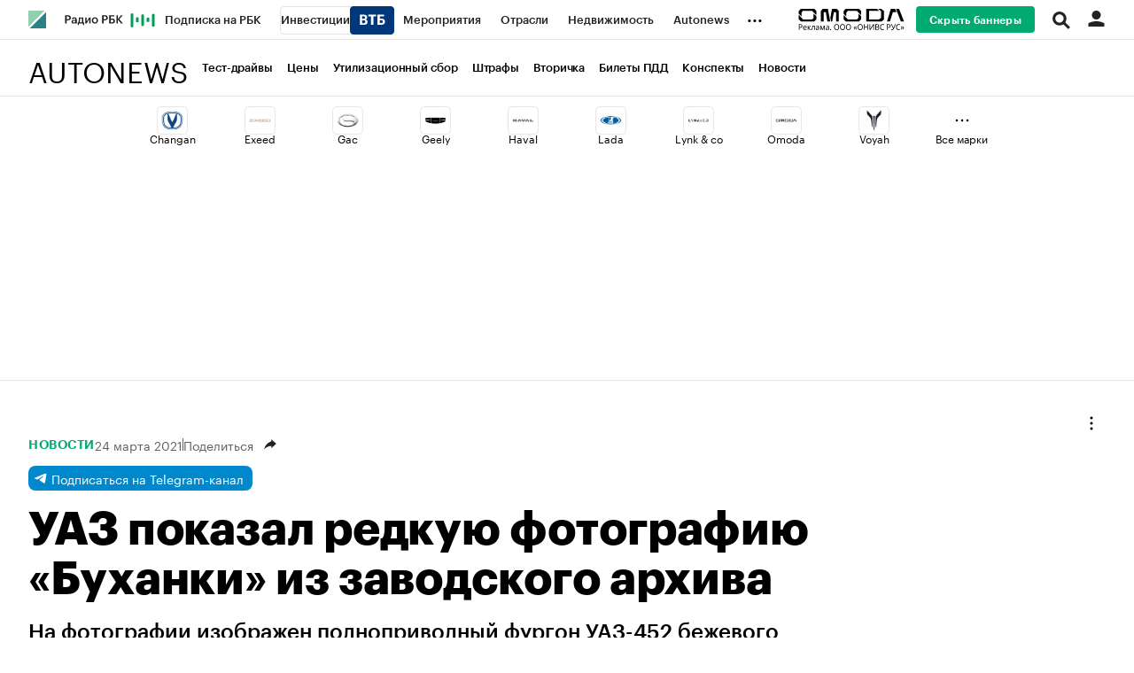

--- FILE ---
content_type: text/css
request_url: https://s.rbk.ru/v6_autonews_static/auto-6.2.24/styles/build/_common.css
body_size: 15130
content:
.l-window{position:relative;max-width:1440px;min-width:320px;background:#fff}.l-window:after{content:'';position:absolute;top:0;right:-1px;bottom:0;width:1px;background:#e6e6e6;z-index:50}.l-row{display:block}.l-row:after,.l-row:before{content:" ";display:table}.l-row:after{clear:both}.l-table{display:table;table-layout:fixed;box-sizing:content-box;width:100%;height:100%;min-height:100%}.l-table-min-height{min-height:1000px}.l-table-min-height.paid{min-height:600px}.l-col-container{margin-left:300px}.l-col-container_no-margin{margin-left:0}.l-col-main{position:relative;display:table-cell;vertical-align:top;scroll-margin-top:46px}.l-col-right{display:table-cell;vertical-align:top;width:300px;height:100%}.l-col-right:after{content:'';position:absolute;top:0;bottom:0;border-left:1px solid #e6e6e6;z-index:18}.l-col-right__inner{height:100%}.l-col-left{position:absolute;left:0;bottom:0;top:0;width:300px}.l-col-left:after{content:'';position:absolute;top:0;bottom:0;left:300px;border-right:1px solid #e6e6e6;z-index:19}.l-col-left-border:after{content:'';position:absolute;top:0;bottom:0;left:300px;border-right:1px solid rgba(255,255,255,.2);z-index:1}.l-col-100h{height:100%}.l-col-100h-parent{display:flex;position:relative;height:100%;flex-direction:column}.l-col-center{max-width:680px;margin:0 auto}.l-col-center-590{max-width:640px;margin:0 auto}.l-sticky{position:sticky;position:-webkit-sticky;top:109px;z-index:20}.l-sticky-right{top:109px;z-index:18}@media (max-width:1457px){.l-window:after{display:none}}@media (min-width:1228px){.l-col-left{padding-top:0!important}}@media (max-width:1228px){.l-window{max-width:940px}.l-window:after{display:inline}.l-col-right{display:none}.l-small-width-top-padding{padding-top:250px}.l-small-width-static{position:static}.l-small-width-left-margin{margin-left:-300px}.l-table-min-height{min-height:1250px}.l-table-min-height.paid{min-height:600px}}@media (max-width:957px){.l-window:after{display:none}}@media (max-width:940px){.l-window-overflow-mob{overflow:hidden}.l-col-container{margin-left:0}.l-col-left{display:none}.l-col-main,.l-table{display:block}.l-table{height:auto}.l-table-min-height{min-height:auto}.l-table-min-height.paid{min-height:auto}.l-sticky{position:static}.l-small-width-left-margin{margin-left:0}}@media (max-width:560px){.l-col-center{max-width:540px}.l-col-center-590{max-width:540px}}*,:after,:before{box-sizing:border-box}a{text-decoration:none;color:#000}a[href]{cursor:pointer;outline:0}a[name]{display:block;position:relative;z-index:-1;padding-top:109px;margin-top:-109px;font-size:0;line-height:0}img[src=""]{display:none}input::-ms-clear{display:none}input::placeholder{line-height:normal}HTML{font-size:100.01%;overflow-y:scroll;background:#f7f7f7;-webkit-text-size-adjust:none}@media not (prefers-reduced-motion){HTML{scroll-behavior:smooth}}[id]{scroll-margin-top:45px}BODY{margin:0;font-family:GraphikCy,'Helvetica CY',Arial,sans-serif;font-size:13px;position:relative;color:#000;-webkit-font-smoothing:antialiased;-moz-osx-font-smoothing:grayscale;-webkit-tap-highlight-color:transparent}BODY.g-application .funny-banner,BODY.g-application .l-sticky,BODY.g-application .l-sticky-right{top:0!important}BODY.g-application .l-col-container{margin-left:0!important}STRONG{font-weight:700}TEXTAREA{resize:none}SUP{vertical-align:baseline;position:relative;top:-.4em}SUB{vertical-align:baseline;position:relative;bottom:-.4em}input[type=search]::-webkit-search-cancel-button,input[type=search]::-webkit-search-decoration,input[type=search]::-webkit-search-results-button,input[type=search]::-webkit-search-results-decoration{-webkit-appearance:none}.g-counter,.g-zeropixel{position:absolute;top:0;left:0;height:0;width:0;font-size:0;opacity:0}.g-banner img{vertical-align:top}.g-banner__bg{position:relative;background:#f2f2f2;display:flex;flex-direction:column;align-items:center;justify-content:center;min-height:460px;padding:0;z-index:3;border-bottom:1px solid #e6e6e6}.g-banner-video{overflow:visible!important;margin-bottom:30px}.g-banner-text{padding-top:30px;position:relative}.g-banner-text:after{position:absolute;top:4px;display:block;content:'Реклама';font-size:11px;color:#616161;text-align:left;line-height:26px;font-family:GraphikCy,'Helvetica CY',Arial,sans-serif}.g-banner-borders{border-top:1px solid #e6e6e6;border-bottom:1px solid #e6e6e6;padding:30px 0 25px}.g-banner-margin-bottom{margin-bottom:30px}.g-banner-exclusive .g-banner-hide-by-exclusive{display:none}.g-clear{display:block;clear:both}.g-clear:after,.g-clear:before{content:" ";display:table}.g-clear:after{clear:both}.g-relative{position:relative}.g-transition{transition:all .15s ease-out 0s}.g-overflow{overflow:hidden}.g-hidden{display:none}.g-hidden-absolute{position:absolute!important;z-index:-1!important;visibility:hidden!important;opacity:0!important;pointer-events:none!important}.g-border-bottom{border-bottom:1px solid #e6e6e6}.g-no-border{border:0!important}.g-scroll-x{position:relative;overflow:hidden;overflow-x:scroll;-webkit-overflow-scrolling:touch}.g-lockscroll{height:100%}.g-lockscroll_reset{overflow:hidden}html.g-lockscroll{overflow:hidden}.g-nofound{display:block;margin:50px auto;font-size:24px;line-height:26px;color:#616161;letter-spacing:.4px;text-align:center}.g-icon{display:block;position:absolute;top:0;right:0;bottom:0;left:0}.g-icon:after{content:'';display:block;position:absolute;bottom:10px;left:10px;width:80px;height:80px;background-repeat:no-repeat;background-size:80px 80px;z-index:4}.g-icon.g-play:after{background-image:url(//s.rbk.ru/v6_autonews_static/common/common-10.11.16/styles/images/play_80.svg)}.g-icon.g-photo:after{background-image:url(//s.rbk.ru/v6_autonews_static/common/common-10.11.16/styles/images/photo_80.svg)}.g-icon-big{display:block;position:absolute;top:0;right:0;bottom:0;left:0}.g-icon-big:after{content:'';display:block;position:absolute;bottom:10px;left:10px;width:110px;height:110px;background-repeat:no-repeat;background-size:110px 110px;z-index:4}.g-icon-big.g-play:after{background-image:url(//s.rbk.ru/v6_autonews_static/common/common-10.11.16/styles/images/play_110.svg)}.g-icon-big.g-photo:after{background-image:url(//s.rbk.ru/v6_autonews_static/common/common-10.11.16/styles/images/photo_110.svg)}.g-icon-medium{display:block;position:absolute;top:0;right:0;bottom:0;left:0}.g-icon-medium:after{content:'';display:block;position:absolute;bottom:10px;left:10px;width:70px;height:70px;background-repeat:no-repeat;background-size:70px 70px;z-index:4}.g-icon-medium.g-play:after{background-image:url(//s.rbk.ru/v6_autonews_static/common/common-10.11.16/styles/images/play_70.svg)}.g-icon-small{display:block;position:absolute;top:0;right:0;bottom:0;left:0}.g-icon-small:after{content:'';display:block;position:absolute;bottom:0;left:0;width:60px;height:60px;background-repeat:no-repeat;background-size:60px 60px;z-index:4}.g-icon-small_center:after{top:50%;bottom:auto;left:50%;margin-top:-30px;margin-left:-30px}.g-icon-small.g-play:after{background-image:url(//s.rbk.ru/v6_autonews_static/common/common-10.11.16/styles/images/play_60.svg)}.g-icon-small.g-photo:after{background-image:url(//s.rbk.ru/v6_autonews_static/common/common-10.11.16/styles/images/photo_60.svg)}.g-media-container-16-9{display:block;position:relative;padding-bottom:56.25%;height:0;overflow:hidden}.g-media-container-16-9 embed,.g-media-container-16-9 iframe,.g-media-container-16-9 object,.g-media-container-16-9 video{position:absolute;top:0;left:0;width:100%;height:100%}.g-image{max-width:100%!important;height:auto!important}@media (hover:hover) and (pointer:fine){.g-icon-big:hover:after,.g-icon-medium:hover:after,.g-icon-small:hover:after,.g-icon:hover:after{opacity:.8}}.g-desktop,.g-desktop-small,.g-mobile,.g-tablet{display:none;font-size:0}.g-desktop-small-visible,.g-desktop-visible,.g-mobile-visible,.g-tablet-visible{display:none}@media (min-width:1228px){.g-desktop,.g-desktop-visible{display:block}}@media (max-width:1228px) and (min-width:941px){.g-desktop,.g-desktop-small,.g-desktop-small-visible,.g-desktop-visible{display:block}}@media (max-width:940px){.g-banner__article,.g-banner__bg{border-bottom:none}}@media (max-width:940px) and (min-width:561px){.g-tablet,.g-tablet-visible{display:block}}@media (max-width:560px){.g-icon-big.g-icon-vary:after,.g-icon-small.g-icon-vary:after{bottom:5px;left:5px;width:80px;height:80px;background-size:80px 80px}.g-icon-big.g-icon-vary.g-play:after,.g-icon-small.g-icon-vary.g-play:after{background-image:url(//s.rbk.ru/v6_autonews_static/common/common-10.11.16/styles/images/play_80.svg)}.g-icon-big.g-icon-vary.g-photo:after,.g-icon-small.g-icon-vary.g-photo:after{background-image:url(//s.rbk.ru/v6_autonews_static/common/common-10.11.16/styles/images/photo_80.svg)}.g-mobile,.g-mobile-visible{display:block}.g-banner__article,.g-banner__bg{padding:25px 0}}.g-mobile-orientation-all-visible{display:none}.g-inline-text-badges{letter-spacing:calc(var(--badges-space,1ex) - .41ex)}.g-inline-text-badges>*{letter-spacing:normal}.g-inline-text-badges>:not(.g-inline-text-badges,.g-inline-text-badges__text){display:inline-flex}@media (max-width:560px),(max-height:560px) and (max-width:1228px) and (orientation:landscape){.g-mobile-orientation-all-visible{display:block}.g-mobile-orientation-all-hidden{display:none}}.swiper-slide{backface-visibility:hidden;transform:translate3d(0,0,0)}.swiper-wrapper{transform-style:preserve-3d}.g-wysiwyg h2{font-size:24px;line-height:1.09em}.g-wysiwyg h3{font-size:20px;line-height:1.09}.g-wysiwyg a{text-decoration:underline;background:0 0}.g-wysiwyg p{margin-bottom:.86em}.g-wysiwyg p:last-child{margin-bottom:0}.g-wysiwyg b,.g-wysiwyg strong{font-weight:700}.g-wysiwyg em,.g-wysiwyg i{font-style:italic}.g-wysiwyg ol,.g-wysiwyg ul{margin:0 0 .86em 1.43em}.g-wysiwyg ol:last-child,.g-wysiwyg ul:last-child{margin-bottom:0}.g-wysiwyg ol li,.g-wysiwyg ul li{margin:0 0 .43em 0;list-style:disc}.g-wysiwyg ol:last-child{margin-bottom:0}.g-wysiwyg ol li{margin:0 0 .43em 0;list-style:decimal}.g-wysiwyg sub,.g-wysiwyg sup{font-size:smaller}.g-wysiwyg sup{vertical-align:super;top:0}.g-wysiwyg sub{vertical-align:sub;bottom:0}.g-wysiwyg table{margin-bottom:.86em}.g-wysiwyg table td,.g-wysiwyg table th{border:1px solid #e6e6e6;padding:10px 5px}.g-wysiwyg table th{font-weight:700}.no-wrap{white-space:nowrap}.normal-wrap{white-space:normal}.banners__zindex{position:relative;background:#fff;z-index:2}.banner{overflow:hidden}.banner__container{position:relative;width:300px;min-height:460px;background:#f2f2f2;border-bottom:1px solid #e6e6e6;display:flex;align-items:center;justify-content:center}.banner__container__info,.banner__container__text{display:block;position:absolute;right:25px;bottom:30px;left:25px;font-size:11px;text-align:center;color:#616161;z-index:1}.banner__container__info::before{content:'Реклама на РБК'}.banner__container__color{display:inline-block;color:#000;padding-left:3px}.banner__container__link{position:relative;display:block;width:100%;height:100%;background:0 0!important}.banner__container__border{display:block;position:absolute;top:0;right:0;bottom:0;left:0}.banner__filmstrip{position:relative;min-height:250px;margin-left:1px;background:#f2f2f2;z-index:20}.banner__median_mobile{display:none}.banner__container .banner,.banner__filmstrip .banner,.banner__median_mobile{position:relative;z-index:3}.banner__filmstrip .banner__container__border{border-bottom:1px solid #e6e6e6}.banner__no-borders{width:100%;margin:-1px 0}.banner__border-left:after{content:' ';border-left:1px solid #e6e6e6;position:absolute;top:0;bottom:0;left:0}.banner__skyscraper{position:fixed!important;top:0;left:1440px;right:0;bottom:0;z-index:33}.banner__bg_mob{position:relative;background:#f2f2f2;display:flex;flex-direction:column;align-items:center;justify-content:center;padding:0;z-index:3;border-bottom:1px solid #e6e6e6;min-height:300px}.l-col-w-390 .banner__container{width:390px;min-height:461px}@media (hover:hover) and (pointer:fine){.banner__container__link:hover .banner__container__color{opacity:.7}}@media (max-width:1759px){.banner__skyscraper{display:none}}@media (max-width:1228px){.banner__filmstrip{margin-left:0}}@media (max-width:940px){.banner__container{width:auto;border-bottom:none}.banner__filmstrip .banner__container__border{border-bottom:none}}@media (max-width:560px){.banner__container{min-height:450px}.banner__container__text{right:20px;bottom:25px;left:20px}.banner__container .banner{padding:25px 0}.banner__filmstrip{height:300px;padding:25px 0}.banner__filmstrip .banner__container__link{display:block}.banner__median_mobile{position:relative;min-height:450px;background:#f2f2f2;display:flex;align-items:center;justify-content:center;margin-bottom:20px;margin-top:3px}.banner__median_mobile .banner{position:relative;z-index:3}}.banners__yandex__article{position:relative;margin:5px 0 26px;background:#f2f2f2}.banners__yandex__article__header{padding:29px 25px 10px}.banners__yandex__article__header-text{font-size:12px;line-height:12px}.banners__yandex__article__header-link{color:#616161}.banners__yandex__article__items{padding:0 16px 5px}@media (hover:hover) and (pointer:fine){.banners__yandex__article__header-link:hover{opacity:.7}}@media (max-width:560px){.banners__yandex__article{margin:4px 0 22px}.banners__yandex__article__header{padding:24px 20px 10px}.banners__yandex__article__items{padding:0 11px 5px}.banners__yandex__article__items td:last-child:not(:first-child){display:none!important}}.banners__mobile-freeze{position:relative;background:#f2f2f2;display:flex;align-items:center;justify-content:center}.banners__mobile-freeze .banner{width:100%!important;padding:0!important;height:100%;min-height:100%;max-height:100%}.banners__mobile-freeze .banner>div{height:100%;min-height:100%;max-height:100%}.banners__mobile-freeze .banner>div>div{width:100%!important;display:flex!important;align-items:center!important;justify-content:center!important;height:100%;min-height:100%;max-height:100%}.banners__mobile-freeze .banner>div iframe{display:block!important;width:100%!important}.banners__mobile-freeze__preloader,.banners__mobile-freeze__site-preloader{position:absolute;left:0;right:0;bottom:0;overflow:hidden;background-color:rgba(255,255,255,.8);display:flex;align-items:center;justify-content:center}.banners__mobile-freeze__preloader{position:absolute;top:0}.banners__mobile-freeze__site-preloader{position:fixed;top:445px;z-index:21}.partners-news{margin-top:-1px}.partners-news [class*=header_]{margin-left:25px!important}.partners-news [class*="-frame-wrap"]>[class*="-frame"]{padding-left:25px!important}.partners-news .edge-button{display:block!important}@media (max-width:560px){.partners-news [class*=header_]{margin-left:20px!important}.partners-news [class*="-frame-wrap"]>[class*="-frame"]{padding-left:20px!important}}.custom-scroll{position:absolute;top:0;right:0;bottom:0;width:6px;overflow:hidden;background:#eee;background:rgba(215,215,215,.42);z-index:10}.custom-scroll__wrapper{height:100%}.custom-scroll__inner{position:relative}.custom-scroll__trackbar{position:absolute;display:block;top:0;left:0;width:6px;background:#9b9b9b;cursor:pointer}.header{position:sticky;position:-webkit-sticky;height:64px;background:#fff;top:45px;border-bottom:1px solid #e6e6e6;background-clip:content-box;z-index:20}.header:after,.header:before{content:" ";display:table}.header:after{clear:both}.header__project-name{float:left;height:44px;line-height:44px;font-family:GraphikCy,'Helvetica CY',Arial,sans-serif;border-right:1px solid #e6e6e6;margin:10px 0;padding:0 20px 0 16px;font-size:40px;text-transform:uppercase}.header__right-side{overflow:hidden}@media (max-width:940px){.header{position:relative;top:0}.header__project-name{display:none}}.preloader{display:block;margin:30px auto;font-size:0;text-align:center}.preloader__overlay{position:absolute;top:0;left:0;width:100%;height:100%;display:flex;justify-content:center;align-items:flex-start;padding-top:30px;background:#fff}.preloader__overlay .preloader{margin:0}.preloader__fallback{display:none;text-align:center;font-size:11px;color:#5d5d5d;line-height:22px}.preloader__item{display:inline-block;vertical-align:top;vertical-align:baseline;width:5px;height:5px;margin:0 5px;font-size:0;background-color:#00aa70;animation:opacity_preloader 1s infinite;-webkit-animation:opacity_preloader 1s infinite}.preloader__item:nth-child(2){opacity:0;animation-delay:.1s;-webkit-animation-delay:.1s}.preloader__item:nth-child(3){opacity:0;animation-delay:.3s;-webkit-animation-delay:.3s}@keyframes opacity_preloader{0%{opacity:1}100%{opacity:0}}@-webkit-keyframes opacity_preloader{0%{opacity:1}100%{opacity:0}}.popup__blackout{display:none;position:fixed;top:0;left:0;right:0;bottom:0;background:rgba(0,0,0,.7);z-index:110;overflow:auto;outline:0;zoom:1;filter:none}.popup__blackout.active{display:block}.popup__inner{position:absolute;top:0;left:0;right:0;min-width:320px;z-index:101}.popup__wrap{max-width:680px;padding:0 25px;margin:0 auto}.popup__content{display:inline-block;vertical-align:middle;position:relative;width:100%;padding:30px 0}.popup__content-invisible{display:inline-block;vertical-align:middle;width:0;height:100%}.popup__content__inner{position:relative;background:#fff;border-radius:8px}.popup__content__inside{width:100%}.popup-close{display:block;position:absolute;top:29px;right:29px;width:29px;height:29px;background:url(//s.rbk.ru/v6_autonews_static/common/common-10.11.16/styles/blocks/popup/images/close.svg) no-repeat;background-size:29px 29px;cursor:pointer;z-index:10}.popup-hide{display:none}@media (hover:hover) and (pointer:fine){.popup-close:hover{opacity:.7}}@media (max-width:560px){.popup__blackout{background:#fff}.popup__wrap{padding:0}.popup__content{position:static}.popup__content__inner{position:static}.popup__content{padding:25px 0}.popup-close{top:19px;right:19px}}.popup__topline{top:46px!important;background:#fff!important}.popup__topline .popup__wrap{max-width:940px;padding:0}.popup__topline .popup__content{height:100%;padding:0}.popup__topline .popup__content__inner{background:0 0;border-radius:0}.popup__topline .popup-close{display:none}.topline{width:100%;font-family:GraphikCy-Medium,'Helvetica CY',Arial,sans-serif;z-index:102;max-width:1440px;height:45px}.topline.fixed{position:fixed;top:0;bottom:0;left:0}.topline.fixed .topline__auth,.topline.fixed .topline__disable-adv,.topline.fixed .topline__region-block,.topline.fixed .topline__search-block{display:none}.topline.fixed .topline__menu__open{display:none}.topline.fixed .topline__menu__close{display:block}.topline__wrapper{position:sticky;position:-webkit-sticky;height:45px;z-index:32;top:0}.topline__wrapper_over{z-index:122}.topline__more{display:flex}.topline__inner{position:relative;z-index:10;width:100%;height:45px;background:#fff;display:-ms-flexbox;display:-webkit-flex;display:flex;justify-content:space-between;border-bottom:1px solid #e6e6e6;box-sizing:border-box}.topline__left{display:-ms-flexbox;display:-webkit-flex;display:flex;padding-right:10px}.topline__left.overflow{overflow:hidden}.topline__right{display:-ms-flexbox;display:-webkit-flex;display:flex;padding-right:10px;margin-left:auto;flex-shrink:0}.topline__logo-block{float:left;padding:12px 10px 8px;margin-left:10px;height:100%;position:relative}.topline__logo{display:block;width:20px;height:20px;background:url(//s.rbk.ru/v6_autonews_static/common/common-10.11.16/styles/blocks/topline/images/logo.svg) center center no-repeat}.topline__logo_white{background:url(//s.rbk.ru/v6_autonews_static/common/common-10.11.16/styles/blocks/topline/images/logo-black.svg) center center no-repeat}.topline__project-logo{display:none;float:left;text-transform:uppercase;font-size:14px;line-height:1.15;align-self:center;padding-left:11px;position:relative}.topline__project-logo:before{position:absolute;left:0;top:50%;height:30px;margin-top:-15px;border-left:1px solid #e6e6e6;content:''}.topline__project-logo_gallery{color:#fff;display:block}.topline__project-logo_gallery:before{border-color:#fff}.topline__projects{display:flex;flex-wrap:wrap}.topline__projects-wrap{display:flex}.topline__menu{display:none}.topline__menu__open{text-align:center;cursor:pointer;padding:12px 10px 0 10px;z-index:100;height:100%}.topline__menu__open span{display:block;border-bottom:3px solid #000;height:3px;margin:3px 0 0 0;width:18px;box-sizing:border-box}.topline__menu__close{display:none;position:relative;text-align:center;cursor:pointer;padding:0 10px;z-index:100;width:38px;height:100%;transform:translateZ(0);box-sizing:border-box}.topline__menu__close span{top:20px;position:absolute;display:block;border-bottom:3px solid #000;height:3px;width:20px;transform:rotate(45deg);box-sizing:border-box}.topline__menu__close span:last-child{transform:rotate(-45deg)}.topline__items-container{max-width:900px;height:45px;overflow:hidden}.topline__projects .topline__item-block.is-outline .topline__item{border-color:var(--border-color,rgba(0,0,0,.11));border-radius:4px;padding-inline:8px;min-height:20px}.topline__projects .topline__item-block.is-outline.is-big .topline__item{padding-inline:12px;min-height:32px;gap:8px}.topline__projects .topline__item-block{height:45px}.topline__item__wrap .topline__item-block,.topline__projects .topline__item-block{padding:0 10px}.topline__item{display:flex;align-items:center;gap:8px;font-size:13px;font-family:GraphikCy-Medium,'Helvetica CY',Arial,sans-serif;text-decoration:none;cursor:pointer;outline:0;border:1px solid transparent;color:#222;white-space:nowrap}.topline__item-block{display:flex;align-items:center}.topline__item__image-block{max-width:80px;flex:0 0 auto;height:20px;margin:-1px -8px -1px 0}.is-big .topline__item__image-block{margin-right:-12px}.topline__item-block.is-big .topline__item__image-block{max-width:100px;height:32px}.topline__item__image{display:block;height:100%;width:100%;object-fit:contain}.topline__item_special{overflow:hidden;text-overflow:ellipsis;white-space:nowrap;max-width:192px;height:2em}.topline__item_special-inner{position:relative}.topline__item_special-inner:after{content:'';display:block;position:absolute;z-index:2;bottom:-5px;height:2px;background-color:#00aa70;left:0;right:0}.topline__item_dropdown{display:block;padding:8px 20px}.topline__item_dropdown .topline__item{height:auto;white-space:normal;width:max-content}.topline__item__wrap{display:flex;max-width:384px;overflow:hidden;line-height:1}.topline__dropdown .topline__item-block.is-big .topline__item__image-block{max-width:80px;height:20px}.topline__dropdown{display:inline-block;vertical-align:top;position:relative;text-decoration:none;cursor:default}.topline__dropdown__triangle{font-size:6px;vertical-align:middle;margin-left:5px}.topline__dropdown__handle{display:none;height:45px;padding:0 18px 0 9px;line-height:38px;letter-spacing:0;font-size:20px;text-decoration:none}.topline__dropdown__list{display:none;position:absolute;top:45px;right:0;z-index:1}.topline__dropdown__list__inner{margin-top:5px;padding:8px 0;position:relative;border:1px solid #e6e6e6;border-radius:8px;background:#fff;z-index:1}.topline__dropdown:focus-within .topline__dropdown__list{display:block!important}.topline__disable-adv{white-space:nowrap;letter-spacing:.3px;position:relative;margin:7px 10px 7px;border-left:1px solid rgba(255,255,255,.25)}.topline__disable-adv_no-hidden{display:block!important}.topline__disable-adv__button{display:block;font-size:12px;line-height:12px;color:#fff;font-family:GraphikCy-Semibold,'Helvetica CY',Arial,sans-serif;background:#00aa70;padding:10px 15px 8px;border-radius:8px;cursor:pointer;text-decoration:none}.topline__branding__wrapper{align-self:center;min-width:124px;min-height:1px}.topline__branding__wrapper:not(.active) .topline__branding__content{display:none}.topline__branding__content{display:flex;align-items:center}.topline__branding__descriptor{margin-right:10px;font-size:11px;line-height:1.09090909;color:var(--text-04-light-variable);text-align:right;max-height:24px;max-width:124px;overflow:hidden}.topline__branding__link{border-radius:3px;overflow:hidden;width:124px;height:30px}.topline__branding__image{display:block;width:100%;height:100%;object-fit:contain}.topline__auth{position:relative}.topline__auth__link{letter-spacing:.3px;display:block;cursor:pointer;width:40px;min-height:40px;height:100%;padding:12px 10px 0 10px;background:url(//s.rbk.ru/v6_autonews_static/common/common-10.11.16/styles/blocks/topline/images/auth.svg) 10px 12px no-repeat;background-size:19px 18px;border:none;color:inherit;-webkit-appearance:none}.topline__auth.active .topline__auth__link{opacity:.7}.topline__auth.active .topline__auth__profile{display:block}.topline__auth__profile{display:none;position:absolute;right:0;min-width:220px;top:45px;z-index:1}.topline__auth__profile__inner{margin-top:5px;border:1px solid #e6e6e6;background:#fff;border-radius:8px;padding:8px 20px;overflow:hidden;display:none}.topline__auth__profile__inner.active{display:block}.topline__auth__profile__name{position:relative;padding:8px 26px 8px 0;font-size:14px;white-space:nowrap;cursor:pointer}.topline__auth__profile__name:after{content:' ';display:block;position:absolute;top:11px;right:0;height:7px;width:7px;border-top:2px solid #000;border-right:2px solid #000;transform:rotate(45deg)}.topline__auth__profile__name_sub{text-align:center}.topline__auth__profile__name_sub:after{right:auto;left:0;transform:rotate(-135deg)}.topline__auth__profile__menu__item{padding:8px 0;position:relative}.topline__auth__profile__menu__link{font-size:14px;font-family:GraphikCy,'Helvetica CY',Arial,sans-serif}.topline__auth__profile__menu__link b{font-family:GraphikCy-Medium,'Helvetica CY',Arial,sans-serif}.topline__auth__profile__menu__paid:after{content:' ';position:absolute;top:12px;right:0;display:block;width:6px;height:6px;border-radius:100%;background:#00aa70}.topline__auth__profile__menu__logined:after{content:' ';position:absolute;top:12px;right:0;display:block;width:6px;height:6px;border-radius:100%;background:#f44}.topline__auth__profile__new-design{margin:0 -20px;border-top:1px solid rgba(0,0,0,.08);padding:12px 20px 6px}.topline__auth__profile__data{display:block;width:152px;overflow:hidden}.topline__auth__profile__data:after{content:'';display:block;position:absolute;top:0;right:10px;bottom:0;width:46px;background:linear-gradient(270deg,#fff 32.81%,rgba(255,255,255,0) 100%)}.topline__auth__profile__paid{display:block;position:absolute;top:12px;right:13px;width:6px;height:6px;border-radius:100%;background:#00aa70}.topline__auth__profile__logined{display:block;position:absolute;top:12px;right:13px;width:6px;height:6px;border-radius:100%;background:#f44}.topline__auth__paid:after{content:' ';position:absolute;top:19px;right:7px;width:10px;height:10px;border-radius:100%;background:#00aa70;border:2px solid #fff}.topline__auth__logined:after{content:' ';position:absolute;top:19px;right:7px;width:10px;height:10px;border-radius:100%;background:#f44;border:2px solid #fff}@media (hover:hover) and (pointer:fine){.topline__item:hover{opacity:.7}.topline__disable-adv__button:hover{background:#14b17b}.topline__dropdown__handle:hover{opacity:.7}.topline__auth__link:hover{opacity:.7}.topline__auth__profile__name:hover{opacity:.7}.topline__auth__profile__menu__link:hover{opacity:.7}}@media (-ms-high-contrast:active),(-ms-high-contrast:none){.topline__item__image[src$=".svg"]{height:100%;width:100%}}@media (max-width:1228px){.topline{max-width:940px}}@media (max-width:940px){.topline__menu{display:block}.topline__items-container,.topline__more{display:none}.topline__project-logo{display:block}}@media (max-width:560px){.topline__auth,.topline__disable-adv,.topline__region-block,.topline__search-block{display:none}.topline__branding__wrapper{margin-right:8px}.topline__branding__descriptor{display:none}}@media (max-width:359px){.topline__project-logo{font-size:11px;line-height:13px;align-self:center;max-width:110px}.topline__branding__wrapper{min-width:95px}.topline__branding__link{width:95px;height:23px}}.topline__indicators{display:none;height:45px;overflow:hidden;border-left:1px solid #e6e6e6;border-right:1px solid #e6e6e6;margin-left:10px}.topline__indicators:after,.topline__indicators:before{content:" ";display:table}.topline__indicators:after{clear:both}.topline__indicators__item{display:inline-block;vertical-align:top;margin-top:11px;margin-left:20px;line-height:24px;font-size:14px;font-family:GraphikCy-Medium,'Helvetica CY',Arial,sans-serif}.topline__indicators__subname{color:#616161}.topline__indicators__val{display:block;font-size:16px;font-family:GraphikCy-Semibold,'Helvetica CY',Arial,sans-serif}.topline__indicators__diff_grow{color:#00aa70}.topline__indicators__diff_fall{color:#f44}.topline__indicators__diff_zero{color:#616161}.topline__indicators__arrow{display:inline-block;vertical-align:baseline;width:9px;height:10px;background-size:9px 10px}.topline__indicators__arrow_green{background:url(//s.rbk.ru/v6_autonews_static/common/common-10.11.16/styles/blocks/topline/indicators/images/arrow-up.svg) no-repeat}.topline__indicators__arrow_red{background:url(//s.rbk.ru/v6_autonews_static/common/common-10.11.16/styles/blocks/topline/indicators/images/arrow-down.svg) no-repeat}.topline__indicators__move{display:table-cell;white-space:nowrap;font-size:0}.topline__indicators__move.active{opacity:1}.topline__indicators__move.animate{animation-timing-function:linear;animation-iteration-count:infinite;animation-duration:60s;animation-play-state:running;animation-name:move}@-webkit-keyframes move{0%{-webkit-transform:translateX(0);transform:translateX(0)}to{-webkit-transform:translateX(-50%);transform:translateX(-50%)}}@keyframes move{0%{-webkit-transform:translateX(0);transform:translateX(0)}to{-webkit-transform:translateX(-50%);transform:translateX(-50%)}}@media (hover:hover) and (pointer:fine){.topline__indicators__item:hover{opacity:.7}.topline__indicators__move.animate:hover{animation-play-state:paused}}@media (max-width:940px){.topline__indicators{display:none!important}}.topline__popup{display:none;position:fixed;max-width:1440px;min-width:320px;background:#fff;z-index:123;top:45px;left:0;right:0;bottom:0;overflow:auto}.topline__popup.active{display:block}.topline__popup__inner{display:none;padding:16px 20px 5px 20px;position:relative}.topline__popup__inner.active{display:block}.topline__popup__area{margin-bottom:32px}.topline__popup__area__title{font-family:GraphikCy-Semibold,'Helvetica CY',Arial,sans-serif;font-size:20px;font-weight:600;line-height:1.2}.topline__popup__area__title+.topline__popup__button{margin-top:16px}.topline__popup__main-link{display:block;font-size:20px;line-height:1;font-family:GraphikCy-Semibold,'Helvetica CY',Arial,sans-serif;color:#222;text-decoration:none}.topline__popup__item{position:relative;overflow:hidden}.topline__popup__item:first-child:last-child{border-radius:7px}.topline__popup__item:first-child:not(:last-child){border-radius:7px 7px 0 0}.topline__popup__item:last-child:not(:first-child){border-radius:0 0 7px 7px}.topline__popup__item+.topline__popup__item{border-top:1px solid rgba(0,0,0,.08)}.topline__popup__link{display:flex;gap:16px;justify-content:space-between;align-items:center;padding:15px 16px;font-size:14px;line-height:18px;font-family:GraphikCy,'Helvetica CY',Arial,sans-serif;background:rgba(0,0,0,.05)}.topline__popup__link::after{content:'';flex:0 0 16px;height:16px;background-image:url("data:image/svg+xml,%3Csvg width='16' height='16' viewBox='0 0 16 16' fill='none' xmlns='http://www.w3.org/2000/svg'%3E%3Cpath fill-rule='evenodd' clip-rule='evenodd' d='M10.0572 7.99991L5.19531 3.13797L6.13812 2.19517L11.4714 7.52851C11.5965 7.65353 11.6667 7.8231 11.6667 7.99991C11.6667 8.17672 11.5965 8.34629 11.4714 8.47132L6.13812 13.8046L5.19532 12.8618L10.0572 7.99991Z' fill='black' fill-opacity='0.37'/%3E%3C/svg%3E")}.topline__popup__disable-adv{display:none;justify-content:space-between;padding:0 20px;margin-inline:-20px;margin-block:0 32px}.topline__popup__disable-adv__left{padding-right:30px;max-width:450px}.topline__popup__disable-adv__small-text{font-family:GraphikCy,'Helvetica CY',Arial,sans-serif;margin-top:7px;font-size:14px;line-height:18px}.topline__popup__disable-adv__small-text p{margin-bottom:10px}.topline__popup__disable-adv__small-text>ul{list-style:none}.topline__popup__disable-adv__small-text>ul>li{margin-bottom:3px}.topline__popup__button{display:block;min-width:200px;padding:0 15px;font-family:GraphikCy-Semibold,'Helvetica CY',Arial,sans-serif;font-size:14px;line-height:40px;text-align:center;color:#fff;background:#00aa70;border-radius:8px}.topline__popup__button+.topline__popup__button{margin-top:6px}.topline__popup__menu{display:none;padding:0 20px 16px;margin:0 -20px 16px;border-bottom:1px solid #e6e6e6}.topline__popup__menu:empty{display:none}.topline__popup__menu__item{padding-left:30px;margin-bottom:30px;position:relative}.topline__popup__menu__item_auth{padding-right:20px;background:url(//s.rbk.ru/v6_autonews_static/common/common-10.11.16/styles/blocks/topline/images/auth.svg) no-repeat;white-space:nowrap}.topline__popup__menu__item_auth:after{content:' ';position:absolute;top:6px;right:0;display:block;height:10px;width:10px;border-top:2px solid #000;border-right:2px solid #000;transform:rotate(45deg);pointer-events:none}.topline__popup__menu__item_auth_no{background:url(//s.rbk.ru/v6_autonews_static/common/common-10.11.16/styles/blocks/topline/images/auth.svg) no-repeat}.topline__popup__menu__item_search{background:url(//s.rbk.ru/v6_autonews_static/common/common-10.11.16/styles/blocks/topline/images/search.svg) no-repeat}.topline__popup__menu__item_region{background:url(//s.rbk.ru/v6_autonews_static/common/common-10.11.16/styles/blocks/topline/images/region.svg) no-repeat}.topline__popup__menu__item_logout{background:url(//s.rbk.ru/v6_autonews_static/common/common-10.11.16/styles/blocks/topline/images/logout.svg) no-repeat 20px 25px;background-size:19px 20px;padding-top:25px;padding-left:50px;border-top:1px solid #e6e6e6;margin-right:-20px;margin-left:-20px}.topline__popup__menu__item.opacity{opacity:.5}.topline__popup__menu__profile{margin-bottom:18px;padding-bottom:18px;border-bottom:1px solid #e6e6e6}.topline__popup__menu__data{overflow:hidden}.topline__popup__menu__data:after{content:'';display:block;position:absolute;top:0;right:7px;bottom:0;width:46px;background:linear-gradient(270deg,#fff 32.81%,rgba(255,255,255,0) 100%)}.topline__popup__menu_top{padding:30px 20px 0;margin:30px -20px 30px;border-top:1px solid #e6e6e6}.topline__popup__new-design:not(.g-hidden)+.topline__popup__menu{margin-top:16px}.topline__popup__auth{padding:20px 30px}.topline__popup__auth__row{padding-bottom:15px}.topline__popup__auth__row:last-child{padding-bottom:0}.topline__popup__auth__link{font-size:22px;font-family:GraphikCy-Semibold,'Helvetica CY',Arial,sans-serif}.topline__popup__auth__link_gray{color:#616161}.topline__popup__region__inner{padding:1px 0;margin:0 0 25px 0;border-bottom:1px solid #e6e6e6}.topline__popup__region__main{margin-right:-20px;display:flex;flex-wrap:wrap}.topline__popup__region__sub{margin-right:-20px;display:flex;flex-wrap:wrap}.topline__popup__region__wrap{width:33%;max-width:205px;min-width:155px;padding-right:20px;margin-bottom:22px}.topline__popup__region__link{font-size:14px;font-family:GraphikCy,'Helvetica CY',Arial,sans-serif;line-height:1}.topline__popup__region__link_big{font-family:GraphikCy-Medium,'Helvetica CY',Arial,sans-serif}.topline__popup__region__link.active{color:#00aa70}.topline__popup__flex{display:flex;flex-wrap:wrap}.topline__popup__submenu{max-width:630px;margin:0 auto}.topline__popup__submenu__wrap{display:flex;width:33%;max-width:205px;min-width:155px;padding-right:20px;margin-bottom:17px}.topline__popup__submenu-item{font-family:GraphikCy,'Helvetica CY',Arial,sans-serif;font-size:18px;line-height:22px;color:#222;text-decoration:none}.topline__popup__submenu-item_special-inner{position:relative}.topline__popup__submenu-item_special-inner:after{content:'';display:block;position:absolute;z-index:2;bottom:-5px;height:2px;background-color:#00aa70;left:0;right:0}.topline__popup__submenu-logo{max-width:44px;height:16px;margin-left:4px;align-self:center;object-fit:contain}.topline__popup__submenu .topline__item__image{display:none}.topline__popup__main-nav{border-bottom:1px solid #e6e6e6;padding:0 0 10px;margin:0 0 20px 0}.topline__popup__back{position:relative;text-align:center;padding:0 20px 25px;margin:0 -20px 25px;border-bottom:1px solid #e6e6e6;font-size:20px;line-height:1;font-family:GraphikCy-Semibold,'Helvetica CY',Arial,sans-serif;cursor:pointer}.topline__popup__back:before{content:' ';position:absolute;top:50%;margin-top:-13px;left:20px;display:block;height:10px;width:10px;border-top:2px solid #000;border-right:2px solid #000;transform:translateY(-50%) rotate(-135deg)}.topline__popup__back:after{content:' ';position:absolute;inset:-25px 0 0}.topline__popup__paid:after{content:' ';position:absolute;top:6px;right:0;display:block;width:10px;height:10px;border-radius:100%;background:#00aa70}.topline__popup__logined:after{content:' ';position:absolute;top:50%;right:16px;display:block;width:10px;height:10px;border-radius:100%;margin-top:-5px;background:#f44}@media (max-width:560px){.topline__popup__menu{display:block}.topline__popup__submenu{margin-right:-20px}.topline__popup__submenu__wrap{margin-bottom:18px}.topline__popup__submenu-item{font-size:14px;line-height:18px}.topline__popup__disable-adv{display:flex;flex-wrap:wrap}.topline__popup__disable-adv__left{padding-right:0}.topline__popup__disable-adv__right{width:100%;margin-top:6px}.topline__popup__disable-adv__button{width:100%}}@media (max-width:480px){.topline__popup__flex{justify-content:space-between}.topline__popup__submenu__wrap{width:50%;padding-right:0}}.topline__region{display:none}.topline__region-block{position:relative;white-space:nowrap}.topline__region.opened{display:block}.topline__region__wrap{position:absolute;top:45px;right:0;z-index:4;width:240px}.topline__region__inner{margin-top:5px;border:1px solid #e6e6e6;background:#fff;border-radius:8px;padding:8px 20px;overflow:hidden}.topline__region__icon-block{display:block;position:relative;height:100%}.topline__region__icon-link{display:inline-flex;justify-content:center;align-items:center;text-align:center;padding:10px;height:100%;border:none;background:0 0;color:inherit;-webkit-appearance:none}.topline__region__triangle{display:inline-block;vertical-align:top;vertical-align:middle;width:6px;height:5px;background:url(//s.rbk.ru/v6_autonews_static/common/common-10.11.16/styles/blocks/topline/images/arrow.svg) no-repeat;background-size:6px 5px}.topline__region__icon{display:inline-block;vertical-align:top;width:16px;height:20px;cursor:pointer;background:url(//s.rbk.ru/v6_autonews_static/common/common-10.11.16/styles/blocks/topline/images/region.svg) no-repeat;background-size:16px 20px}.topline__region__icon-title{display:inline-block;vertical-align:top;padding-left:7px;padding-right:20px;font-size:13px;font-family:GraphikCy-Medium,'Helvetica CY',Arial,sans-serif;line-height:22px;border-right:1px solid #e6e6e6;cursor:pointer}.topline__region__icon-link.active .topline__region__icon{opacity:.7}.topline__region__icon-link.active .topline__region__icon-title,.topline__region__icon-link.active .topline__region__triangle{opacity:.7}.topline__region__detector{padding:8px 0}.topline__region__detector__text{white-space:normal;font-family:GraphikCy-Medium,'Helvetica CY',Arial,sans-serif;font-size:13px;margin-bottom:12px}.topline__region__detector__button{display:inline-block;vertical-align:top;vertical-align:middle;font-size:12px;line-height:20px;font-family:GraphikCy-Semibold,'Helvetica CY',Arial,sans-serif;padding:0 20px;border-radius:8px;margin-right:13px;background:#00aa70;color:#fff}.topline__region__detector__link{display:inline-block;vertical-align:top;vertical-align:middle;font-size:13px;font-family:GraphikCy,'Helvetica CY',Arial,sans-serif}.topline__region__item{padding:8px 0}.topline__region__item:last-child{margin-bottom:0}.topline__region__link{font-size:13px;font-family:GraphikCy,'Helvetica CY',Arial,sans-serif}.topline__region__link.bold{font-family:GraphikCy-Medium,'Helvetica CY',Arial,sans-serif}.topline__region__link.active{cursor:default;color:#00aa70}.topline__region__line{height:1px;background:#e6e6e6;margin:8px -20px}@media (hover:hover) and (pointer:fine){.topline__region__icon:hover{opacity:.7}.topline__region__detector__link:hover{opacity:.7}.topline__region__detector__button:hover{background:#14b17b}.topline__region__link:hover:not(.active){opacity:.7}}@media (max-width:1228px){.topline__region__icon-title{display:none}}.topline__search__form{position:relative;width:100%;overflow:hidden;padding-bottom:10px;height:50px;border-bottom:1px solid #e6e6e6}.topline__search__form:after,.topline__search__form:before{content:" ";display:table}.topline__search__form:after{clear:both}.topline__search__button{padding:0;font-family:GraphikCy,'Helvetica CY',Arial,sans-serif;border:none;border-radius:0;background:0 0;outline:0;-webkit-appearance:none;-moz-appearance:none;appearance:none;cursor:pointer;float:right;z-index:2;height:100%;width:130px;margin-left:20px;background:#00aa70;font-family:GraphikCy-Semibold,'Helvetica CY',Arial,sans-serif;font-size:14px;border-radius:8px;color:#fff}.topline__search__button::-moz-focus-inner{border:0}.topline__search__text{height:100%;overflow:hidden;position:relative;border-left:none;border-right:none;background:#fff}.topline__search__input-wrap{height:100%}.topline__search__input{height:100%;width:100%;padding:0;font-family:GraphikCy,'Helvetica CY',Arial,sans-serif;line-height:1;border:none;border-radius:0;background:#fff;-webkit-appearance:none;-moz-appearance:none;appearance:none;outline:0;color:#000;font-size:23px}.topline__search__input:active,.topline__search__input:focus{outline:0}.topline__search__input:-webkit-autofill,.topline__search__input:-webkit-autofill:focus,.topline__search__input:-webkit-autofill:hover{-webkit-text-fill-color:#000;-webkit-box-shadow:inset 0 0 0 9999px #fff!important}.topline__search__input::-webkit-input-placeholder{color:#616161}.topline__search__input::-moz-placeholder{color:#616161;opacity:1;-moz-opacity:1;line-height:39px}.topline__search__input:-ms-input-placeholder{color:#616161}.topline__search__rubric{margin-top:20px;font-family:GraphikCy,'Helvetica CY',Arial,sans-serif}.topline__search__rubric__name{font-size:14px;color:#616161}.topline__search__rubric__block{display:flex;flex-wrap:wrap;margin-right:-20px}.topline__search__rubric__link-wrap{width:33%;max-width:205px;min-width:155px;padding-right:20px;margin-top:13px}.topline__search__rubric__link{font-size:14px}.topline__search__menu{display:inline-flex;justify-content:center;align-items:center;text-align:center;padding:10px;height:45px;overflow:hidden;border:none;background:0 0;color:inherit;-webkit-appearance:none}.topline__search__menu__link{display:block;cursor:pointer;width:20px;height:20px;background:url(//s.rbk.ru/v6_autonews_static/common/common-10.11.16/styles/blocks/topline/images/search.svg) no-repeat center;background-size:20px 20px}.topline__search__close{position:absolute;top:0;right:50px;text-align:center;cursor:pointer;z-index:100;width:40px;padding:0 10px;height:40px}.topline__search__close span{top:20px;position:absolute;display:block;border-bottom:3px solid #000;height:3px;width:20px;transform:rotate(45deg)}.topline__search__close span:last-child{transform:rotate(-45deg)}.topline__search__body{display:none;min-height:109px;position:absolute;top:0;left:0;right:0;background:#fff;z-index:101;border-bottom:1px solid #e6e6e6;padding:20px 25px 25px}.topline__search__body__inner{display:block;max-width:630px;margin:0 auto}.topline__search__body.visible{display:block}@media (hover:hover) and (pointer:fine){.topline__search__button:hover{background:#14b17b}.topline__search__rubric__link:hover{opacity:.7}.topline__search__menu__link:hover{opacity:.7}.topline__search__close:hover{opacity:.7}}@media (max-width:940px){.topline__search__close{top:20px;right:10px}}@media (max-width:740px){.topline__search__body{padding-right:60px}}.topline__popup__search__form{position:relative;width:100%;overflow:hidden;padding-bottom:10px;height:50px;border-bottom:1px solid #e6e6e6}.topline__popup__search__form:after,.topline__popup__search__form:before{content:" ";display:table}.topline__popup__search__form:after{clear:both}.topline__popup__search__button{padding:0;font-family:GraphikCy,'Helvetica CY',Arial,sans-serif;border:none;border-radius:0;background:0 0;outline:0;-webkit-appearance:none;-moz-appearance:none;appearance:none;cursor:pointer;float:right;z-index:2;height:100%;width:130px;margin-left:20px;background:#00aa70;font-family:GraphikCy-Semibold,'Helvetica CY',Arial,sans-serif;font-size:14px;border-radius:8px;color:#fff}.topline__popup__search__button::-moz-focus-inner{border:0}.topline__popup__search__text{height:100%;overflow:hidden;position:relative;border-left:none;border-right:none;background:#fff}.topline__popup__search__input-wrap{height:100%}.topline__popup__search__input{height:100%;width:100%;padding:0;font-family:GraphikCy,'Helvetica CY',Arial,sans-serif;line-height:1;border:none;border-radius:0;background:#fff;-webkit-appearance:none;-moz-appearance:none;appearance:none;outline:0;color:#000;font-size:23px}.topline__popup__search__input:active,.topline__popup__search__input:focus{outline:0}.topline__popup__search__input:-webkit-autofill,.topline__popup__search__input:-webkit-autofill:focus,.topline__popup__search__input:-webkit-autofill:hover{-webkit-text-fill-color:#000;-webkit-box-shadow:inset 0 0 0 9999px #fff!important}.topline__popup__search__input::-webkit-input-placeholder{color:#616161}.topline__popup__search__input::-moz-placeholder{color:#616161;opacity:1;-moz-opacity:1;line-height:39px}.topline__popup__search__input:-ms-input-placeholder{color:#616161}.topline__popup__search__rubric{margin-top:20px;font-family:GraphikCy,'Helvetica CY',Arial,sans-serif}.topline__popup__search__rubric__name{font-size:14px;color:#616161}.topline__popup__search__rubric__block{display:flex;flex-wrap:wrap;margin-right:-20px}.topline__popup__search__rubric__link-wrap{width:33%;max-width:205px;min-width:155px;padding-right:20px;margin-top:13px}.topline__popup__search__rubric__link{font-size:14px}@media (hover:hover) and (pointer:fine){.topline__popup__search__button:hover{background:#14b17b}.topline__popup__search__rubric__link:hover{opacity:.7}}@media (max-width:480px){.topline__popup__search__rubric__block{justify-content:space-between}}@media (max-width:460px){.topline__popup__search__button{width:80px}}.r-strike{position:relative}.r-strike:after{content:'';display:block;width:100%;height:.1em;background:#f44;transform:rotate(-8deg);position:absolute;left:0;top:50%}.no-video{background:#e5e5e5;color:#000;display:flex;flex-direction:column;justify-content:center;align-items:center;width:100%;height:360px}.no-video__margin-top{margin-top:30px}.no-video__margin-bottom{margin-bottom:30px}.no-video__inner{width:100%;padding:0 20px;max-width:350px}.no-video__icon{width:40px;height:40px;background:url(//s.rbk.ru/v6_autonews_static/common/common-10.11.16/styles/blocks/no-video/images/play.svg) no-repeat;background-size:40px 40px;margin-bottom:16px}.no-video__title{font-size:15px;line-height:22px;opacity:.5;font-family:GraphikCy-Semibold,'Helvetica CY',Arial,sans-serif;margin-bottom:10px}.no-video__text{font-size:10px;line-height:16px;opacity:.23}.no-video_live-tv{height:166px}.fox-tail{box-sizing:content-box;margin:0 auto;position:relative;overflow:hidden}.fox-tail_border-bottom{border-bottom:1px solid #e6e6e6}.fox-tail_topline-logo{position:absolute;inset:auto;left:10px}.fox-tail_topline-logo .banner__container__link:before{display:none}.fox-tail[data-is-sticky=true]{z-index:31;top:45px}.fox-tail[data-is-expandable=true] iframe{height:500px!important;position:absolute;top:50%;transform:translateY(-50%)}.fox-tail .banner__container__link:before{position:absolute;inset:0;content:'';-webkit-mask-image:url("data:image/svg+xml,%3Csvg xmlns='http://www.w3.org/2000/svg' xmlns:xlink='http://www.w3.org/1999/xlink' viewBox='0 0 100 100' preserveAspectRatio='xMidYMid'%3E%3Cpath fill='none' stroke='%2311bb88' stroke-width='8' stroke-dasharray='42.76482137044271 42.76482137044271' d='M24.3 30C11.4 30 5 43.3 5 50s6.4 20 19.3 20c19.3 0 32.1-40 51.4-40 C88.6 30 95 43.3 95 50s-6.4 20-19.3 20C56.4 70 43.6 30 24.3 30z' stroke-linecap='round' style='transform:scale(0.8);transform-origin:50px 50px'%3E%3Canimate attributeName='stroke-dashoffset' repeatCount='indefinite' dur='1.408450704225352s' keyTimes='0;1' values='0;256.58892822265625'%3E%3C/animate%3E%3C/path%3E%3C/svg%3E");background:#92cfae;-webkit-mask-position:center center;-webkit-mask-repeat:no-repeat;-webkit-mask-size:50px auto;pointer-events:none;opacity:0;transition:opacity .4s;content-visibility:auto}.fox-tail[data-is-in-view=true] .banner__container__link:before{opacity:1}.fox-tail[data-is-sticky-mobile=true]{padding:10px 25px;background-color:#000;color:#fff;box-sizing:border-box;visibility:hidden;pointer-events:none;opacity:0;z-index:-1}.fox-tail[data-is-sticky-mobile=true].sticky-mobile-shown{visibility:visible;pointer-events:auto;opacity:1;z-index:999}.fox-tail__close-button{position:absolute;z-index:1;bottom:100%;margin-bottom:8px;right:10px;padding:0;font-family:GraphikCy,'Helvetica CY',Arial,sans-serif;border:none;border-radius:0;background:0 0;outline:0;-webkit-appearance:none;-moz-appearance:none;appearance:none;cursor:pointer;width:24px;height:24px;color:rgba(128,128,128,.75);border:1px solid rgba(192,192,192,.3);border-radius:50%;background:rgba(255,255,255,.9);transition:all .2s;pointer-events:auto}.fox-tail__close-button::-moz-focus-inner{border:0}.fox-tail__close-button:before{position:absolute;left:-5px;right:-5px;top:-5px;bottom:-5px;border-radius:50%;content:''}.fox-tail__close-button:after{position:absolute;left:0;right:0;top:0;bottom:0;background-color:currentColor;-webkit-mask-position:50% 50%;-webkit-mask-size:12px auto;-webkit-mask-repeat:no-repeat;-webkit-mask-image:url("data:image/svg+xml,%3Csvg width='12' height='12' viewBox='0 0 12 12' fill='none' xmlns='http://www.w3.org/2000/svg'%3E%3Cpath d='M1 11L11 1M1 1L11 11' stroke='black' stroke-width='1.75' stroke-linecap='round'/%3E%3C/svg%3E%0A");content:''}.fox-tail__close-button:hover{background:rgba(192,192,192,.15);border-color:rgba(192,192,192,.5)}.fox-tail[data-modifier]{position:fixed;z-index:999;left:0;width:100%;min-width:320px;max-width:1440px;bottom:0;padding-top:50px;padding-bottom:var(--foxTailStickyBottomOffset);display:flex;align-items:center;justify-content:center;pointer-events:none}.fox-tail[data-modifier] [data-role="fox-tail::container"]{display:inline-flex;vertical-align:top;max-width:100%;min-width:320px;background:#f2f2f2;box-shadow:0 0 5px rgba(0,0,0,.15)}.fox-tail[data-modifier]:not([data-type=video]) [data-role="fox-tail::container"]{pointer-events:auto}.fox-tail[data-modifier=mobileSticky]{padding-bottom:var(--foxTailStickyBottomOffset,0);min-width:300px;max-width:1420px}.fox-tail[data-modifier=mobileSticky] [data-role="fox-tail::container"]{width:100%}.fox-tail[data-modifier=mobileSticky]:not(.shown){opacity:0!important;visibility:hidden!important;z-index:-1!important}.fox-tail[data-modifier=mobileSticky]:not(.shown) [data-role="fox-tail::container"]{pointer-events:none}@media (min-width:561px){.fox-tail[data-modifier=floorAd] .fox-tail__close-button{bottom:50%;margin-bottom:-12px;right:20px;background:rgba(64,64,64,.05)}}.fox-tail[data-modifier=onboarding]{padding-right:10px;padding-left:10px;padding-bottom:calc(8px + var(--foxTailStickyBottomOffset,0px));width:auto;width:-moz-available;width:-webkit-fill-available;min-width:300px;max-width:1420px;transform:translateY(100%);will-change:transform}.fox-tail[data-modifier=onboarding].scrolled-once{transition:transform .4s ease-in-out}.fox-tail[data-modifier=onboarding].scrolled{transform:none}.fox-tail[data-modifier=onboarding] [data-role="fox-tail::container"]{background:0 0;box-shadow:none;pointer-events:none}.fox-tail[data-modifier=onboarding] svg[width="8"][height="20"]{opacity:.5}.fox-tail[data-modifier=onboarding] svg[width="8"][height="20"]+div{opacity:.5!important}@media (min-width:561px){.fox-tail[data-modifier=onboarding] .fox-tail__close-button{bottom:50%;margin-bottom:-12px;background:rgba(64,64,64,.05);right:12px}}@media (min-width:941px){.fox-tail[data-modifier=onboarding].is-not-sticky{transform:none}}.fox-tail_invisible{position:fixed;top:-1px;width:100%;z-index:999}.fox-tail_invisible-bottom{top:auto;bottom:-1px}.fox-tail_in-text{clear:both;margin-top:20px;margin-bottom:20px}.fox-tail_in-text .article__inline-video{margin:0}.fox-tail_in-central-column{margin:0}.fox-tail_in-central-column .article__inline-video{margin:0;border-top:none;padding-left:25px;padding-right:25px}.fox-tail__wrapper{margin:20px}.fox-tail__wrapper-inner{padding:20px}.fox-tail [data-role="fox-tail::container"]{position:relative;display:flex;justify-content:center;align-items:center;height:inherit}.banners__tgb .fox-tail [data-role="fox-tail::container"]{display:block}.fox-tail--no-flex [data-role="fox-tail::container"]{display:block}.fox-tail--no-flex [data-role="fox-tail::container"]>*{margin:0 auto}.fox-tail--freezer{overflow:visible}.fox-tail--freezer [data-role="fox-tail::freezer-preloader"]{display:flex;justify-content:center;align-items:center;height:100%}.fox-tail--freezer .fox-debug{z-index:51}.fox-tail--freezer.freezer-shown{position:relative}.fox-tail--freezer.freezer-shown::after,.fox-tail--freezer.freezer-shown::before{content:'';position:absolute;z-index:50;width:100vw;height:100vh;bottom:100%;background:rgba(255,255,255,.7)}.fox-tail--freezer.freezer-shown::after{top:100%;bottom:auto}.fox-fallback-wrapper{margin:20px}.fox-fallback{position:relative;margin-left:auto;margin-right:auto;overflow:hidden}.fox-fallback__container{display:flex;align-items:center;justify-content:center;width:100%;height:100%}.fox-fallback__link{max-width:100%;max-height:100%}.fox-fallback__image{max-width:100%;max-height:100%}.fox-fallback:not(.shown){height:0!important;opacity:0!important;visibility:hidden!important;z-index:-1!important;border:none!important}.smart-image>img{vertical-align:top;width:100%;height:100%;object-fit:cover}.smart-image--auto-width>img{width:auto;height:auto;object-fit:fill;max-width:100%}.ads-informer-icon{position:relative;display:inline-block;color:var(--text-04-light-variable);border-radius:50%;transition:color .2s}.main__feed .ads-informer-icon{vertical-align:baseline;top:1px}.ads-informer-icon:after{position:absolute;inset:-3px;border-radius:inherit;content:''}.ads-informer-icon_inline{margin-left:4px}.ads-informer-icon.popover-shown{color:var(--text-01-light-variable)}@media (hover:hover) and (pointer:fine){.ads-informer-icon:hover{color:var(--text-01-light-variable)}}.ads-informer-popover-content{max-width:312px;font-size:13px;line-height:1.30769231}.ads-informer-popover-content p{margin:0 0 4px}.ads-informer-popover-content p:first-child{margin-top:0}.ads-informer-popover-content b,.ads-informer-popover-content strong{font-weight:500}.ads-informer-popover-content a{color:var(--main-light-variable);text-decoration:none}.ads-informer-popover-content a:hover{color:var(--main-light-variable-hover);text-decoration:underline}.inline-icon{--url:url("data:image/svg+xml,%3Csvg width='0' height='0' viewBox='0 0 0 0' xmlns='http://www.w3.org/2000/svg'%3E%3Crect width='0' height='0'/%3E%3C/svg%3E%0A");display:inline-block;font-size:16px;line-height:1;vertical-align:middle;background:0 0;border:none;outline:0;padding:0}.inline-icon:before{content:'';display:block;width:1em;height:1em;background:currentColor 50% 50% no-repeat;background-size:contain;-webkit-mask:var(--url) 50% 50% no-repeat;-webkit-mask-size:contain}.inline-icon_as-is{background-image:var(--url);-webkit-mask-image:none}.inline-icon_as-svg:before{display:none}.inline-icon_x12{font-size:12px}.inline-icon_x16{font-size:16px}.inline-icon_x20{font-size:20px}.inline-icon_x24{font-size:24px}.inline-icon_x28{font-size:28px}.inline-icon_x32{font-size:32px}.inline-icon svg{display:block;width:1em;height:1em;fill:currentColor}.inline-icon_active{color:var(--success-01-light-variable)}.inline-icon_clickable{cursor:pointer}@media (hover:hover) and (pointer:fine){.inline-icon_clickable:hover{opacity:.7;transition:opacity .2s}}.inline-icon_info{--url:url('//s.rbk.ru/v6_autonews_static/common/common-10.11.16/styles/blocks/inline-icon/images/icon-info.svg')}.inline-icon_cross{--url:url('//s.rbk.ru/v6_autonews_static/common/common-10.11.16/styles/blocks/inline-icon/images/icon-cross.svg')}.inline-icon_flash{--url:url('//s.rbk.ru/v6_autonews_static/common/common-10.11.16/styles/blocks/inline-icon/images/icon-flash.svg')}.rbc-tooltip{display:inline-flex;align-items:center;justify-content:center;background:0 0;border:0;padding:0;margin:0;cursor:pointer}.rbc-tooltip:hover{opacity:.37}.rbc-tooltip__content{position:absolute;padding:12px;background-color:#fff;box-shadow:0 4px 12px rgba(16,16,16,.08);border-radius:8px;transition:opacity .15s;width:100%;max-width:268px;z-index:1500;font-size:13px;line-height:1.31;color:#1c1c1c}.rbc-tooltip__content_hidden{opacity:0;pointer-events:none}.rbc-tooltip__content a{color:#18f;font-family:GraphikCy-Medium,'Helvetica CY',Arial,sans-serif}.thg{margin-top:48px;margin-bottom:48px;clear:both;font-family:GraphikCy,'Helvetica CY',Arial,sans-serif;font-size:13px;line-height:1.61538462;color:var(--text-01-light-variable);-webkit-tap-highlight-color:transparent;--thumb-gallery-aspect-ratio:unset}.thg--3-2 .thg__item__picture{aspect-ratio:1.5}.thg--4-3 .thg__item__picture{aspect-ratio:1.33333333}.thg--16-9 .thg__item__picture{aspect-ratio:1.77777778}.thg--16-10 .thg__item__picture{aspect-ratio:1.6}.thg__items-wrapper{position:relative}.thg__items{position:relative;overflow:hidden;border-radius:8px}.thg__items-list{display:flex;transition-property:transform;box-sizing:content-box;user-select:none}.swiper-autoheight .thg__items-list{align-items:flex-start;transition-property:transform,height}.thg__item{position:relative;width:100%;flex:auto 0 0;margin-right:16px;background:var(--fill-01-light-variable);border-radius:8px;overflow:hidden}.thg__item:after{position:absolute;top:0;left:0;right:0;bottom:0;border-radius:8px;box-shadow:inset 0 0 0 1px var(--stroke-04-light-variable);content:'';pointer-events:none}.thg__item:last-child{margin-right:0}.thg__item.swiper-slide-zoomed{cursor:move;touch-action:none}.thg__item__picture{display:block;aspect-ratio:var(--thumb-gallery-aspect-ratio)}.thg__item__picture>.thg__item__img{background-position:50%;background-repeat:no-repeat;background-size:30px;object-fit:scale-down}.thg__item__picture>.thg__item__img.loading{background-image:url("data:image/svg+xml,%3Csvg width='65px' height='65px' viewBox='0 0 66 66' xmlns='http://www.w3.org/2000/svg'%3E%3Cg%3E%3CanimateTransform attributeName='transform' type='rotate' values='0 33 33;270 33 33' begin='0s' dur='1.4s' fill='freeze' repeatCount='indefinite'/%3E%3Ccircle fill='none' stroke-width='6' stroke-linecap='round' cx='33' cy='33' r='30' stroke-dasharray='187' stroke-dashoffset='610'%3E%3Canimate attributeName='stroke' values='%2392CFAE;%232A8288' begin='0s' dur='2.8s' fill='freeze' repeatCount='indefinite'/%3E%3CanimateTransform attributeName='transform' type='rotate' values='0 33 33;135 33 33;450 33 33' begin='0s' dur='1.4s' fill='freeze' repeatCount='indefinite'/%3E%3Canimate attributeName='stroke-dashoffset' values='187;46.75;187' begin='0s' dur='1.4s' fill='freeze' repeatCount='indefinite'/%3E%3C/circle%3E%3C/g%3E%3C/svg%3E%0A");content:' '}.swiper:not(.swiper-initialized) .thg__item:not(.swiper-slide-active){display:none}.swiper:not(.swiper-initialized) .thg__item:not(.swiper-slide-active) img{aspect-ratio:unset!important}.thg__zoom{height:100%}.thg__icon{display:inline-block;background:center center no-repeat;background-size:contain;transition:opacity .2s}.thg__icon--chevron-left{background-image:url("data:image/svg+xml,%3Csvg width='24' height='24' viewBox='0 0 24 24' fill='%23fff' xmlns='http://www.w3.org/2000/svg'%3E%3Cpath fill-rule='evenodd' clip-rule='evenodd' d='M6.79281 11.295L15.7928 2.29297L17.2072 3.70703L8.91402 12.002L17.2022 20.293L15.7878 21.707L6.79278 12.709C6.40239 12.3185 6.40241 11.6855 6.79281 11.295Z' /%3E%3C/svg%3E%0A")}.thg__icon--chevron-right{background-image:url("data:image/svg+xml,%3Csvg width='24' height='24' viewBox='0 0 24 24' fill='%23fff' xmlns='http://www.w3.org/2000/svg'%3E%3Cpath fill-rule='evenodd' clip-rule='evenodd' d='M15.086 12.0247L6.79663 3.70589L8.21335 2.29419L17.2084 11.3212C17.5981 11.7123 17.5971 12.3453 17.206 12.7352L8.20603 21.7082L6.79395 20.2919L15.086 12.0247Z'/%3E%3C/svg%3E%0A")}.thg__icon--fullscreen{background-image:url("data:image/svg+xml,%3Csvg width='24' height='24' viewBox='0 0 24 24' fill='%23fff' xmlns='http://www.w3.org/2000/svg'%3E%3Cpath fill-rule='evenodd' clip-rule='evenodd' d='M10 5H5V10H3V4C3 3.44772 3.44772 3 4 3H10V5ZM14 5H19V10H21V4C21 3.44772 20.5523 3 20 3H14V5ZM5 19V14H3V20C3 20.5523 3.44772 21 4 21H10V19H5ZM19 14V19H14V21H20C20.5523 21 21 20.5523 21 20V14H19Z' /%3E%3C/svg%3E%0A")}.thg__icon--fullscreen-exit{background-image:url("data:image/svg+xml,%3Csvg width='24' height='24' viewBox='0 0 24 24' fill='%23fff' xmlns='http://www.w3.org/2000/svg'%3E%3Cpath fill-rule='evenodd' clip-rule='evenodd' d='M11.9996 13.4139L5.70621 19.7073L4.29199 18.2931L10.5854 11.9997L4.29199 5.70633L5.70621 4.29211L11.9996 10.5855L18.293 4.29211L19.7072 5.70633L13.4138 11.9997L19.7072 18.2931L18.293 19.7073L11.9996 13.4139Z' /%3E%3C/svg%3E%0A")}.thg__icon--zoom-in{background-image:url("data:image/svg+xml,%3Csvg width='24' height='24' viewBox='0 0 24 24' fill='%23fff' xmlns='http://www.w3.org/2000/svg'%3E%3Cpath fill-rule='evenodd' clip-rule='evenodd' d='M13.486 6.28898C11.5447 4.34768 8.39727 4.34768 6.45597 6.28898C4.51468 8.23028 4.51468 11.3777 6.45597 13.319C8.39727 15.2603 11.5447 15.2603 13.486 13.319C15.4273 11.3777 15.4273 8.23028 13.486 6.28898ZM14.9002 4.87477C12.1779 2.15242 7.7641 2.15242 5.04176 4.87477C2.31941 7.59711 2.31941 12.0109 5.04176 14.7332C7.7641 17.4556 12.1779 17.4556 14.9002 14.7332C17.6226 12.0109 17.6226 7.59711 14.9002 4.87477Z'/%3E%3Cpath fill-rule='evenodd' clip-rule='evenodd' d='M14.1601 12.6458L21.4147 19.9995L19.9909 21.4041L12.7363 14.0503L14.1601 12.6458Z'/%3E%3Cpath fill-rule='evenodd' clip-rule='evenodd' d='M7 9H13V11H7V9Z'/%3E%3Cpath fill-rule='evenodd' clip-rule='evenodd' d='M11 7V13H9V7H11Z'/%3E%3C/svg%3E%0A")}.thg__icon--zoom-out{background-image:url("data:image/svg+xml,%3Csvg width='24' height='24' viewBox='0 0 24 24' fill='%23fff' xmlns='http://www.w3.org/2000/svg'%3E%3Cpath fill-rule='evenodd' clip-rule='evenodd' d='M13.486 6.28898C11.5447 4.34768 8.39727 4.34768 6.45597 6.28898C4.51468 8.23028 4.51468 11.3777 6.45597 13.319C8.39727 15.2603 11.5447 15.2603 13.486 13.319C15.4273 11.3777 15.4273 8.23028 13.486 6.28898ZM14.9002 4.87477C12.1779 2.15242 7.7641 2.15242 5.04176 4.87477C2.31941 7.59711 2.31941 12.0109 5.04176 14.7332C7.7641 17.4556 12.1779 17.4556 14.9002 14.7332C17.6226 12.0109 17.6226 7.59711 14.9002 4.87477Z'/%3E%3Cpath fill-rule='evenodd' clip-rule='evenodd' d='M14.1601 12.6458L21.4147 19.9995L19.9909 21.4041L12.7363 14.0503L14.1601 12.6458Z'/%3E%3Cpath fill-rule='evenodd' clip-rule='evenodd' d='M7 9H13V11H7V9Z'/%3E%3C/svg%3E%0A")}.thg__btns{position:absolute;top:20px;right:20px;display:flex;z-index:1}.thg__btn{display:flex;align-items:center;justify-content:center;color:var(--text-01-dark-variable);background-color:rgba(128,128,128,.15);border-radius:4px;width:32px;height:32px;cursor:pointer;transition:background-color .2s}@media (hover:hover){.thg__btn:hover{background-color:rgba(128,128,128,.3)}}.thg__btn:active{background-color:rgba(128,128,128,.5)}.thg__btn.disabled{pointer-events:none}.thg__btn.disabled .thg__icon,.thg__btn.disabled svg{opacity:.5}.thg__btn.hidden{display:none}.thg__btn .thg__icon,.thg__btn svg{width:24px;height:24px;fill:currentColor}.thg__nav-btn{position:absolute;translate:0 -50%;top:50%;outline:0;cursor:pointer}.thg__nav-btn_prev{left:20px}.thg__nav-btn_next{right:20px}.thg__nav-btn.disabled{opacity:0;pointer-events:none}.thg:not(.slider-initialized) .thg__nav-btn{opacity:0;pointer-events:none}.thg__thumbs{padding:2px;margin:6px -2px -2px;overflow:hidden}.thg__thumbs-list{display:inline-flex;justify-content:center;min-width:100%;vertical-align:top;user-select:none}.thg__thumb{position:relative;width:74px;height:49px;flex:auto 0 0;margin-right:8px;cursor:pointer;opacity:1;background:var(--fill-01-light-variable);border-radius:6px}@media (hover:hover){.thg__thumb:hover .thg__thumb__picture{opacity:.95;filter:brightness(1.15)}}.thg__thumb:active .thg__thumb__picture{opacity:.95;filter:brightness(1.15)}.thg__thumb:before{position:absolute;top:-2px;left:-2px;right:-2px;bottom:-2px;border-radius:8px;border:2px solid transparent;transition:border-color .2s;content:'';pointer-events:none;z-index:1}.thg__thumb:after{position:absolute;top:0;left:0;right:0;bottom:0;border-radius:6px;box-shadow:inset 0 0 0 1px var(--stroke-04-light-variable);content:'';pointer-events:none}.thg__thumb:last-child{margin-right:0}.thg__thumb__picture{display:block;height:100%;border-radius:6px;overflow:hidden;transition:opacity .2s,filter .2s}.thg__thumb__picture>.thg__item__img{height:100%;object-fit:contain;pointer-events:none}.thg__thumb.swiper-slide-thumb-active{cursor:default;pointer-events:none}.thg__thumb.swiper-slide-thumb-active:before{border-color:var(--stroke-03-light-variable)}.thg__thumb.swiper-slide-thumb-active .thg__thumb__picture{opacity:.7}.thg:not(.slider-initialized) .thg__thumb{cursor:default;pointer-events:none}.thg__appendix{margin-top:12px;color:var(--text-03-light-variable);overflow:hidden}.thg__appendix-list{display:flex;transition-property:transform}.swiper-autoheight .thg__appendix-list{align-items:flex-start;transition-property:transform,height}.thg__appendix-item{position:relative;width:100%;flex:auto 0 0;min-height:1px;margin-right:16px;opacity:0!important}.thg__appendix-item:last-child{margin-right:0}.swiper:not(.swiper-initialized) .thg__appendix-item:not(.swiper-slide-active){display:none}.thg__appendix-item.swiper-slide-active{z-index:1;opacity:1!important}@media (max-width:560px){.thg{margin-top:20px;margin-bottom:20px}.thg__btns{top:8px;right:8px}.thg--fullscreen .thg__btns{top:20px;right:20px}.thg__nav-btn_prev{left:8px}.thg__nav-btn_next{right:8px}}.thg-popup{position:fixed;top:0;left:0;right:0;bottom:0;z-index:1100;background:var(--fill-02-dark-variable);overflow:hidden;overscroll-behavior:contain}.thg--fullscreen{display:flex;flex-direction:column;height:100%;margin:0;background:var(--fill-02-dark-variable);color:var(--text-01-dark-variable)}.thg--fullscreen a{color:inherit}.thg--fullscreen .thg__items-wrapper{position:static;flex:auto 1 1;flex-basis:0;min-height:0;order:-2}.thg--fullscreen .thg__items{border-radius:0;height:100%}.thg--fullscreen .thg__items-list{height:100%}.thg--fullscreen .thg__item{height:100%;background:0 0;border-radius:0}.thg--fullscreen .thg__item:after{display:none}.thg--fullscreen .thg__item__picture{display:flex;align-items:center;justify-content:center;width:100%;height:100%;aspect-ratio:unset}.thg--fullscreen .thg__item__picture>.thg__item__img{width:auto;height:auto;max-height:100%;max-width:100%;min-height:32px;min-width:32px}.thg--fullscreen .thg__btns{gap:20px}.thg--fullscreen .thg__btn{width:48px;height:48px}.thg--fullscreen .thg__nav-btn_prev{left:20px}.thg--fullscreen .thg__nav-btn_next{right:20px}.thg--fullscreen .thg__thumbs{background:var(--fill-02-dark-variable);flex:auto 0 0;margin:0;padding:24px}.thg--fullscreen .thg__thumb{width:120px;height:68px;background:var(--stroke-01-dark-variable)}@media (hover:hover){.thg--fullscreen .thg__thumb:hover .thg--fullscreen .thg__thumb__picture{opacity:1}}.thg--fullscreen .thg__thumb:active .thg--fullscreen .thg__thumb__picture{opacity:1}.thg--fullscreen .thg__thumb.swiper-slide-thumb-active{cursor:default}.thg--fullscreen .thg__thumb.swiper-slide-thumb-active:before{border-color:var(--stroke-04-dark-variable)}.thg--fullscreen .thg__thumb.swiper-slide-thumb-active .thg__thumb__picture{filter:brightness(.7);opacity:1}.thg--fullscreen .thg__appendix{position:absolute;left:0;right:0;bottom:0;margin:0;display:flex;flex-direction:column;justify-content:center;color:var(--text-03-dark-fixed);background:rgba(28,28,28,.8);transition:opacity .5s}.click-active.thg--fullscreen .thg__appendix,.thg--fullscreen .thg__appendix.slide-is-empty,.zoomed.thg--fullscreen .thg__appendix{opacity:0;pointer-events:none}.thg--fullscreen .thg__appendix-item{position:relative;padding:24px;margin-right:0;min-height:1px}.thg--fullscreen .thg__appendix-item a{text-decoration:underline}@media (hover:hover){.thg--fullscreen .thg__appendix-item a:hover{color:var(--text-03-dark-fixed-hover)}}.thg--fullscreen .thg__appendix-item a:active{color:var(--text-03-dark-fixed-hover)}.thg--fullscreen .thg__appendix-item[data-slide-is-empty]{padding:0}.thg--fullscreen .thg__appendix-item.swiper-slide-active{z-index:1}.thg--fullscreen .thg__appendix-item-inner{display:flex;flex-direction:column;justify-content:flex-end}.thg--fullscreen .thg__appendix-item-scroll{max-height:84px;overflow:hidden;overflow-y:auto;scrollbar-color:rgba(128,128,128,.5) rgba(128,128,128,.2);scrollbar-width:thin}.thg--fullscreen .thg__appendix-item-scroll::-webkit-scrollbar{width:5px;height:5px}.thg--fullscreen .thg__appendix-item-scroll::-webkit-scrollbar-thumb{background:rgba(128,128,128,.5);border-radius:5px}.thg--fullscreen .thg__appendix-item-scroll::-webkit-scrollbar-track{background:rgba(128,128,128,.2);border-radius:5px}.thg--fullscreen .thg__thumbs+.thg__appendix{bottom:116px}.thg__btn.zoomed-max .thg__icon--zoom-in{display:none}.thg__icon--zoom-out{display:none}.thg__btn.zoomed-max .thg__icon--zoom-out{display:unset}@media (max-width:560px){.thg--fullscreen .thg__thumbs{padding:20px}.thg--fullscreen .thg__thumb{width:74px;height:42px}.thg--fullscreen .thg__appendix-item{padding:20px}.thg--fullscreen .thg__appendix-item-scroll{max-height:105px}.thg--fullscreen .thg__thumbs+.thg__appendix{bottom:82px}}@media (max-height:320px){.thg--fullscreen .thg__thumbs{position:fixed;top:100%;left:0;right:0}.thg--fullscreen .thg__thumbs+.thg__appendix{bottom:0}.thg--fullscreen .thg__thumbs+.thg__appendix .thg__appendix-item{padding-bottom:12px}.thg--fullscreen .thg__appendix-item{padding-top:12px;padding-bottom:12px}}@media (max-height:320px) and (max-width:560px){.thg--fullscreen .thg__appendix{position:fixed;top:100%;left:0;right:0}}@supports not (aspect-ratio:1 / 1){.thg--16-10 .thg__item__picture,.thg--16-9 .thg__item__picture,.thg--3-2 .thg__item__picture,.thg--4-3 .thg__item__picture{position:relative}.thg--16-10 .thg__item__picture>.thg__item__img,.thg--16-9 .thg__item__picture>.thg__item__img,.thg--3-2 .thg__item__picture>.thg__item__img,.thg--4-3 .thg__item__picture>.thg__item__img{position:absolute}.thg--3-2 .thg__item__picture{padding-bottom:calc(2 / 3 * 100%)}.thg--4-3 .thg__item__picture{padding-bottom:calc(3 / 4 * 100%)}.thg--16-9 .thg__item__picture{padding-bottom:calc(9 / 16 * 100%)}.thg--16-10 .thg__item__picture{padding-bottom:calc(10 / 16 * 100%)}.swiper:not(.swiper-initialized) .thg__item:not(:first-child) img{padding-bottom:0!important}}.person-card{position:relative;display:flex;align-items:flex-start;border:1px solid transparent;padding:0;font-family:GraphikCy,'Helvetica CY',Arial,sans-serif;font-size:14px;line-height:1.42857143}.person-card a:not(:empty){text-decoration:none;color:#08a06a;background:0 0}.person-card p:not(:empty){font-size:inherit;line-height:inherit}.person-card__image-wrapper{flex:0 0 88px;height:112px;margin-right:20px}.person-card__image{display:block;width:100%;height:100%;overflow:hidden;border-radius:4px}.person-card__image img{background-color:#f5f5f5}.person-card__description{display:flex;flex-direction:column;flex:1 1 0;min-width:0;justify-content:center}.person-card__description_author{justify-content:start}.person-card__link{text-decoration:none!important;color:inherit!important;text-align:left}.person-card__link__cover{position:absolute;top:0;right:0;bottom:0;left:0}.person-card__title{font-family:GraphikCy-Semibold,'Helvetica CY',Arial,sans-serif;font-size:20px;line-height:1.2;color:inherit;margin-top:12px}.person-card__title:first-child{margin-top:0}.person-card__subtitle{color:inherit;margin-top:4px}.person-card__subtitle:first-child{margin-top:0}.person-card__summary{color:#767676;margin-top:4px}.person-card__summary:first-child{margin-top:0}.person-card__more{margin-top:12px}.person-card__more:first-child{margin-top:0}.person-card.sm{font-size:13px;line-height:1.23076923}.person-card.sm .person-card__image-wrapper{flex:0 0 60px;height:76px;margin-right:16px}.person-card.sm .person-card__title{font-size:15px;line-height:1.33333333}.person-card.in-person-quote{font-size:13px;line-height:1.61538462}.person-card.in-person-quote .person-card__image-wrapper{flex:0 0 44px;width:44px;max-width:44px;height:44px;margin-right:12px}.person-card.in-person-quote .person-card__image{border-radius:8px}.person-card.in-person-quote .person-card__title{font-size:15px;line-height:1.53333333}.person-card.in-person-quote .person-card__subtitle,.person-card.in-person-quote .person-card__summary,.person-card.in-person-quote .person-card__title{margin-top:0}.person-card.person-card_popover{gap:12px}.person-card.person-card_popover .person-card__image-wrapper{flex:0 0 54px;width:54px;max-width:54px;height:54px;margin-right:0}.person-card.person-card_popover .person-card__title{font-family:GraphikCy-Medium,'Helvetica CY',Arial,sans-serif;font-weight:500}@media (hover:hover) and (pointer:fine){.person-card_w-hover{transition:opacity .2s}.person-card_w-hover:hover{opacity:.8}}@media (max-width:560px){.person-card__title{font-size:15px;line-height:20px}.person-card__subtitle{font-size:13px;line-height:16px}.person-card__summary{font-size:13px;line-height:16px}.person-card__image-wrapper{flex:0 0 60px;height:76px;margin-right:16px}}.doodle{display:flex;align-items:center;margin-left:10px;width:auto}.doodle img{display:block;width:auto;max-height:37px}.radio-badge{display:flex;align-items:center;column-gap:6px;width:max-content;height:20px;padding:0 4px;border-radius:8px;color:#1c1c1c;background:rgba(0,0,0,.05)}.radio-badge svg{position:relative;top:2px}.radio-badge.small{padding:2px;border-radius:4px}.radio-badge.small svg{width:16px;height:16px}.radio-badge.round{flex-shrink:0;width:40px;height:40px;border-radius:100px;background-color:#fff;padding:0;justify-content:center}.article__tabs{margin-top:24px}.article__tabs__title{margin-top:24px;font-family:GraphikCy-Semibold,'Helvetica CY',Arial,sans-serif;font-size:20px;line-height:1.2}.article__tabs__inner{position:relative;height:100%}.article__tabs__scroll{position:relative;overflow-y:hidden;overflow-x:auto;font-size:0;height:100%;-ms-overflow-style:none}.article__tabs__scroll::-webkit-scrollbar{display:none}.article__tabs__scroll-inner{position:relative;font-size:1rem;display:inline-block;min-width:100%;vertical-align:top}.article__tabs__list{display:inline-block;vertical-align:top;white-space:nowrap;min-width:100%;height:100%;font-size:0;margin-right:-16px;border-bottom:1px solid #eaeaea}.article__tabs__item{position:relative;display:inline-block;vertical-align:top;white-space:nowrap;margin:0 16px 0 0;font-size:15px;line-height:1.33333333}.article__tabs__item.active .article__tabs__link{color:inherit;border-bottom-color:#08a06a;cursor:default}.article__tabs__link{display:block;margin:0 0 -1px;padding:0 0 14px;color:#767676;border-bottom:2px solid transparent}.article__tabs__panes{position:relative;margin-top:24px}.article__tabs__pane{position:absolute;top:-99999px;visibility:hidden;z-index:-1}.article__tabs__pane.active{position:relative;top:unset;visibility:unset;z-index:unset}@media (hover:hover) and (pointer:fine){.article__tabs__item:not(.active) .article__tabs__link:hover{opacity:.7}}@media (max-width:560px){.article__tabs{margin-top:20px}.article__tabs__title{margin-top:20px}}.article__persons{position:relative;width:100%;height:auto;overflow-y:auto}.article__persons__inner{height:auto}.article__persons__content{display:grid;grid-template-columns:1fr 1fr;row-gap:24px;column-gap:16px;overflow:hidden}.article__persons__preloader{display:none}.article__persons__preloader.active{display:block}@media (max-width:560px){.article__persons__content{row-gap:20px;grid-template-columns:1fr}}.article__authors{margin-bottom:25px;font-size:14px;line-height:20px}.article__authors__row{margin-bottom:12px}.article__authors__row_involved{margin-top:12px;font-size:14px;line-height:20px}.article__authors__name{font-family:GraphikCy-Semibold,'Helvetica CY',Arial,sans-serif}.article__authors__author{display:flex;flex-flow:row nowrap;align-items:center;margin-bottom:8px}.article__authors__author__wrap{display:flex;flex-flow:row wrap;margin-bottom:-8px}.article__authors__author__photo{display:block;overflow:hidden;width:32px;height:32px;border-radius:50%;background:#eee;margin-right:12px}.article__authors__author__image{display:block}.article__authors__author__name{font-size:14px;line-height:20px;margin-right:5px}@media (max-width:560px){.article__authors{margin-bottom:20px}}.article__tags__name{font-family:GraphikCy-Semibold,'Helvetica CY',Arial,sans-serif;margin-bottom:16px}.article__tags__container{display:-ms-flexbox;display:-webkit-flex;display:flex;flex-wrap:wrap;margin:0 0 -4px -4px}.article__tags__item{padding:8px 12px;margin:0 0 4px 4px;font-size:13px;line-height:16px;border-radius:4px;background:#f5f5f5;color:#888}.article__tags__item_more{padding:9px 16px 17px;cursor:pointer}.article__tags__item_ellipsis{white-space:nowrap;max-width:100%;overflow:hidden;text-overflow:ellipsis}@media (hover:hover) and (pointer:fine){.article__tags__item:hover{opacity:.7}}.article__inline-video{margin:30px 0 0}.article__inline-video__video{display:block}.article__inline-video__video iframe{width:100%;height:100%}.article__inline-video__link{display:block;width:100%;height:100%;position:absolute;z-index:2;cursor:pointer}.article__inline-video__link>img,.article__inline-video__link>picture{margin:0;display:block;width:100%}.article__inline-video__link>img~.g-play,.article__inline-video__link>picture~.g-play{display:block}.article__inline-video__link .g-play{display:none}.article__inline-video__dzen-preview{background:rgba(0,0,0,.028) url(//s.rbk.ru/v6_autonews_static/common/common-10.11.16/styles/images/logo-black.svg) no-repeat center center;height:100%;object-fit:scale-down}.article__inline-video__timeline{margin-top:10px}.article__inline-video__timeline__table{font-family:GraphikCy-Semibold,'Helvetica CY',Arial,sans-serif;font-size:14px;line-height:18px;display:table}.article__inline-video__timeline__item{margin:10px 0;display:flex;cursor:pointer}.article__inline-video__timeline__time{display:table-cell;text-align:left;color:#616161}.article__inline-video__timeline__title{display:table-cell;text-align:left;padding-left:10px}.article__inline-video__info{font-family:GraphikCy,'Helvetica CY',Arial,sans-serif;font-size:14px!important;line-height:18px!important;color:#616161;margin:13px 0 -1px}.article__inline-video__info p{font-size:14px!important;line-height:18px!important;margin-bottom:8px}.article__inline-video__info ul{margin:0 0 8px 20px}.article__inline-video__info ul li{margin:0 0 3px 0;list-style:disc}.article__inline-video__info ol{margin:0 0 8px 33px}.article__inline-video__info ol li{margin:0 0 3px 0;list-style:decimal}.article__inline-video__info b,.article__inline-video__info strong{font-weight:700}.article__inline-video__info em,.article__inline-video__info i{font-style:italic}.article__inline-video__info a{background:linear-gradient(to bottom,#000 50%,#000 50%);background-repeat:repeat-x;background-position:0 100%;background-size:1px 1px}.article__inline-video__author,.article__inline-video__text{display:inline}@media (hover:hover) and (pointer:fine){.article__inline-video__timeline__item:hover .article__inline-video__timeline__title{opacity:.7}.article__inline-video__info a:hover{opacity:.7}}@media (max-width:560px){.article__inline-video{margin:25px 0 0}}

--- FILE ---
content_type: image/svg+xml
request_url: https://s.rbk.ru/v6_autonews_static/auto-6.2.24/styles/pages/news/social-likes/images/vk_black.svg
body_size: 736
content:
<?xml version="1.0" encoding="UTF-8"?>
<svg width="18px" height="11px" viewBox="0 0 18 11" version="1.1" xmlns="http://www.w3.org/2000/svg" xmlns:xlink="http://www.w3.org/1999/xlink">
    <!-- Generator: Sketch 53.2 (72643) - https://sketchapp.com -->
    <title>Slice 1</title>
    <desc>Created with Sketch.</desc>
    <g id="Page-1" stroke="none" stroke-width="1" fill="none" fill-rule="evenodd">
        <path d="M14.9526,5.1687 C14.9526,5.1687 17.3241,1.8225 17.5599,0.7227 C17.6391,0.3312 17.4663,0.1107 17.0577,0.1107 L15.0003,0.1107 C14.5296,0.1107 14.3568,0.315 14.2155,0.6147 C14.2155,0.6147 13.1031,2.9835 11.7495,4.4775 C11.3148,4.9599 11.0943,5.1057 10.854,5.1057 C10.6596,5.1057 10.5705,4.9437 10.5705,4.509 L10.5705,0.6912 C10.5705,0.1575 10.5075,0 10.0683,0 L6.7698,0 C6.5178,0 6.3612,0.1458 6.3612,0.3456 C6.3612,0.8496 7.1307,0.9621 7.1307,2.3256 L7.1307,5.1363 C7.1307,5.7015 7.0992,5.9211 6.8319,5.9211 C6.1263,5.9211 4.4469,3.4857 3.5037,0.7218 C3.3138,0.1584 3.1095,0.0009 2.5758,0.0009 L0.5184,0.0009 C0.2196,0.0009 0,0.2052 0,0.5031 C0,1.0521 0.6444,3.5973 3.1725,7.0056 C4.869,9.2988 7.0992,10.5399 9.1098,10.5399 C10.3338,10.5399 10.6335,10.3356 10.6335,9.8172 L10.6335,8.0586 C10.6335,7.6176 10.8063,7.4304 11.0565,7.4304 C11.34,7.4304 11.8395,7.5204 13.005,8.6706 C14.3874,9.99 14.481,10.5399 15.2352,10.5399 L17.5446,10.5399 C17.7786,10.5399 18,10.4301 18,10.0377 C18,9.5193 17.325,8.5923 16.2873,7.4925 C15.8643,6.9273 15.1713,6.3153 14.9526,6.0318 C14.6376,5.7033 14.733,5.5143 14.9526,5.1696" id="Shape" fill="#222222" fill-rule="nonzero"></path>
    </g>
</svg>

--- FILE ---
content_type: text/javascript;charset=UTF-8
request_url: https://www.autonews.ru/dfp_page
body_size: 1051
content:
RA.config.set('banners.dfp.config', [{"place":"aud","adunit":"\/52237517\/aud_autonews","sizes":[1,1],"id":"div-gpt-ad-1567753344096-0","activeView":false,"params":{"device":7}},{"place":"branding","adunit":"\/52237517\/Autonews_branding","sizes":[299,599],"id":"div-gpt-ad-1479974142781-0","activeView":false,"params":{"device":1,"sync":"group1"},"update":{"pendingLabels":["changeSlide"]},"mediaQuery":{"minWidth":1680}},{"place":"fullscreen","adunit":"\/52237517\/Autonews_fullscreen_OOP","sizes":null,"id":"div-gpt-ad-1551170509851-0","activeView":false,"params":{"device":3,"sync":"group1"}},{"place":"mobile_fullscreen","adunit":"\/52237517\/Autonews_mobile_full_OOP","sizes":null,"id":"div-gpt-ad-1479462440080-0","activeView":false,"params":{"device":4,"sync":"group1"}},{"place":"after_topline","adunit":"\/52237517\/Autonews_Billboard","sizes":[1160,250],"id":"div-gpt-ad-1437732103071-0","activeView":false,"params":{"device":3,"sync":"group1"}},{"place":"after_topline_2","adunit":"\/52237517\/Autonews_Billboard_2","sizes":[1160,250],"id":"div-gpt-ad-1478614288560-0-s1","activeView":false,"params":{"device":3,"sync":"group1"}},{"place":"after_topline_3","adunit":"\/52237517\/Autonews_Billboard_2","sizes":[1160,250],"id":"div-gpt-ad-1478614288560-0-s2","activeView":false,"params":{"device":3,"sync":"group1"}},{"place":"after_topline_4","adunit":"\/52237517\/Autonews_Billboard_2","sizes":[1160,250],"id":"div-gpt-ad-1478614288560-0-s3","activeView":false,"params":{"device":3,"sync":"group1"}},{"place":"mobile_before_topline","adunit":"\/52237517\/auto_mobile_1","sizes":[240,400],"id":"div-gpt-ad-1539698477869-0","activeView":false,"params":{"device":4}},{"place":"mobile_after_topline","adunit":"\/52237517\/Autonews_mobile_billboard","sizes":[300,250],"id":"div-gpt-ad-1479464303281-0","activeView":false,"params":{"device":4,"alignCenter":true,"sync":"group1"}},{"place":"mobile_after_topline_2","adunit":"\/52237517\/Autonews_mobile_billboard_2","sizes":[300,250],"id":"div-gpt-ad-1479464404839-0-s1","activeView":false,"params":{"device":4,"alignCenter":true,"sync":"group1"}},{"place":"mobile_after_topline_3","adunit":"\/52237517\/Autonews_mobile_billboard_2","sizes":[300,250],"id":"div-gpt-ad-1479464404839-0-s2","activeView":false,"params":{"device":4,"alignCenter":true,"sync":"group1"}},{"place":"mobile_after_topline_4","adunit":"\/52237517\/Autonews_mobile_billboard_2","sizes":[300,250],"id":"div-gpt-ad-1479464404839-0-s3","activeView":false,"params":{"device":4,"alignCenter":true,"sync":"group1"}},{"place":"before_footer","adunit":"\/52237517\/Autonews_filmstrip","sizes":[1160,250],"id":"div-gpt-ad-1437983331253-0","activeView":false,"params":{"device":3,"exclusiveValues":true}},{"place":"mobile_filmstrip","adunit":"\/52237517\/Autonews_mobile_filmstrip","sizes":[300,250],"id":"div-gpt-ad-1479464595256-0","activeView":true,"params":{"device":4,"alignCenter":true,"exclusiveValues":true}},{"place":"right_1","adunit":"\/52237517\/Autonews_240x400_1st","sizes":[[240,400],[300,600]],"id":"div-gpt-ad-1437983069424-0","activeView":false,"params":{"device":3,"sync":"group1"},"mediaQuery":{"minWidth":941}},{"place":"right_1_1","adunit":"\/52237517\/Autonews_240x400_1st_2slide","sizes":[[240,400],[300,600]],"id":"div-gpt-ad-1478864294219-0-s1","activeView":false,"params":{"device":3,"sync":"group1"},"mediaQuery":{"minWidth":941}},{"place":"right_1_2","adunit":"\/52237517\/Autonews_240x400_1st_2slide","sizes":[[240,400],[300,600]],"id":"div-gpt-ad-1478864294219-0-s2","activeView":false,"params":{"device":3,"sync":"group1"},"mediaQuery":{"minWidth":941}},{"place":"right_1_3","adunit":"\/52237517\/Autonews_240x400_1st_2slide","sizes":[[240,400],[300,600]],"id":"div-gpt-ad-1478864294219-0-s3","activeView":false,"params":{"device":3,"sync":"group1"},"mediaQuery":{"minWidth":653}},{"place":"informer_v","adunit":"\/52237517\/auto_inf5","sizes":[4,4],"id":"div-gpt-ad-1535390792103-0","activeView":false,"params":{"device":3,"hidden":true},"placeData":{"renderType":"base"}},{"place":"informer_v_1","adunit":"\/52237517\/auto_inf5","sizes":[4,4],"id":"div-gpt-ad-1535390792103-0-s1","activeView":false,"params":{"device":3,"hidden":true},"placeData":{"renderType":"base"}},{"place":"informer_v_2","adunit":"\/52237517\/auto_inf5","sizes":[4,4],"id":"div-gpt-ad-1535390792103-0-s2","activeView":false,"params":{"device":3,"hidden":true},"placeData":{"renderType":"base"}},{"place":"informer_v_3","adunit":"\/52237517\/auto_inf5","sizes":[4,4],"id":"div-gpt-ad-1535390792103-0-s3","activeView":false,"params":{"device":3,"hidden":true},"placeData":{"renderType":"base"}},{"place":"body_median","adunit":"\/52237517\/autonews_video","sizes":[400,225],"id":"div-gpt-ad-1535111301332-0","activeView":true,"params":{"device":7}},{"place":"body_median_1","adunit":"\/52237517\/autonews_video","sizes":[400,225],"id":"div-gpt-ad-1535111301332-0-s1","activeView":true,"params":{"device":7}},{"place":"body_median_2","adunit":"\/52237517\/autonews_video","sizes":[400,225],"id":"div-gpt-ad-1535111301332-0-s2","activeView":true,"params":{"device":7}},{"place":"body_median_3","adunit":"\/52237517\/autonews_video","sizes":[400,225],"id":"div-gpt-ad-1535111301332-0-s3","activeView":true,"params":{"device":7}},{"place":"informer_h","adunit":"\/52237517\/auto_inf3","sizes":[4,4],"id":"div-gpt-ad-1535390188558-0","activeView":false,"params":{"device":7,"hidden":true},"placeData":{"renderType":"base"}},{"place":"informer_h2","adunit":"\/52237517\/auto_inf3","sizes":[4,4],"id":"div-gpt-ad-1535390188558-2-0","activeView":false,"params":{"device":3,"hidden":true},"placeData":{"renderType":"base"}},{"place":"informer_h3","adunit":"\/52237517\/auto_inf3","sizes":[4,4],"id":"div-gpt-ad-1535390188558-3-0","activeView":false,"params":{"device":3,"hidden":true},"placeData":{"renderType":"base"}},{"place":"informer_h4","adunit":"\/52237517\/auto_inf3","sizes":[4,4],"id":"div-gpt-ad-1535390188558-4-0","activeView":false,"params":{"device":1,"hidden":true},"placeData":{"renderType":"base"}},{"place":"informer_h_1","adunit":"\/52237517\/auto_inf3","sizes":[4,4],"id":"div-gpt-ad-1535390188558-0-s1","activeView":false,"params":{"device":7,"hidden":true},"placeData":{"renderType":"base"}},{"place":"informer_h2_1","adunit":"\/52237517\/auto_inf3","sizes":[4,4],"id":"div-gpt-ad-1535390188558-2-0-s1","activeView":false,"params":{"device":3,"hidden":true},"placeData":{"renderType":"base"}},{"place":"informer_h3_1","adunit":"\/52237517\/auto_inf3","sizes":[4,4],"id":"div-gpt-ad-1535390188558-3-0-s1","activeView":false,"params":{"device":3,"hidden":true},"placeData":{"renderType":"base"}},{"place":"informer_h_1","adunit":"\/52237517\/auto_inf3","sizes":[4,4],"id":"div-gpt-ad-1535390188558-4-0-s1","activeView":false,"params":{"device":1,"hidden":true},"placeData":{"renderType":"base"}},{"place":"informer_h_2","adunit":"\/52237517\/auto_inf3","sizes":[4,4],"id":"div-gpt-ad-1535390188558-0-s2","activeView":false,"params":{"device":7,"hidden":true},"placeData":{"renderType":"base"}},{"place":"informer_h2_2","adunit":"\/52237517\/auto_inf3","sizes":[4,4],"id":"div-gpt-ad-1535390188558-2-0-s2","activeView":false,"params":{"device":3,"hidden":true},"placeData":{"renderType":"base"}},{"place":"informer_h3_2","adunit":"\/52237517\/auto_inf3","sizes":[4,4],"id":"div-gpt-ad-1535390188558-3-0-s2","activeView":false,"params":{"device":3,"hidden":true},"placeData":{"renderType":"base"}},{"place":"informer_h_2","adunit":"\/52237517\/auto_inf3","sizes":[4,4],"id":"div-gpt-ad-1535390188558-4-0-s2","activeView":false,"params":{"device":1,"hidden":true},"placeData":{"renderType":"base"}},{"place":"informer_h_3","adunit":"\/52237517\/auto_inf3","sizes":[4,4],"id":"div-gpt-ad-1535390188558-0-s3","activeView":false,"params":{"device":7,"hidden":true},"placeData":{"renderType":"base"}},{"place":"informer_h2_3","adunit":"\/52237517\/auto_inf3","sizes":[4,4],"id":"div-gpt-ad-1535390188558-2-0-s3","activeView":false,"params":{"device":3,"hidden":true},"placeData":{"renderType":"base"}},{"place":"informer_h3_3","adunit":"\/52237517\/auto_inf3","sizes":[4,4],"id":"div-gpt-ad-1535390188558-3-0-s3","activeView":false,"params":{"device":3,"hidden":true},"placeData":{"renderType":"base"}},{"place":"informer_h4_3","adunit":"\/52237517\/auto_inf3","sizes":[4,4],"id":"div-gpt-ad-1535390188558-4-0-s3","activeView":false,"params":{"device":1,"hidden":true},"placeData":{"renderType":"base"}},{"place":"informer_h_4","adunit":"\/52237517\/auto_inf3","sizes":[4,4],"id":"div-gpt-ad-1535390188558-0-s4","activeView":true,"params":{"device":7,"hidden":true},"placeData":{"renderType":"base"}},{"place":"informer_h2_4","adunit":"\/52237517\/auto_inf3","sizes":[4,4],"id":"div-gpt-ad-1535390188558-2-0-s4","activeView":true,"params":{"device":3,"hidden":true},"placeData":{"renderType":"base"}},{"place":"informer_h3_4","adunit":"\/52237517\/auto_inf3","sizes":[4,4],"id":"div-gpt-ad-1535390188558-3-0-s4","activeView":true,"params":{"device":3,"hidden":true},"placeData":{"renderType":"base"}},{"place":"informer_h4_4","adunit":"\/52237517\/auto_inf3","sizes":[4,4],"id":"div-gpt-ad-1535390188558-4-0-s4","activeView":true,"params":{"device":1,"hidden":true},"placeData":{"renderType":"base"}},{"place":"informer_h_5","adunit":"\/52237517\/auto_inf3","sizes":[4,4],"id":"div-gpt-ad-1535390188558-0-s5","activeView":true,"params":{"device":1,"hidden":true},"placeData":{"renderType":"base"}},{"place":"informer_h2_5","adunit":"\/52237517\/auto_inf3","sizes":[4,4],"id":"div-gpt-ad-1535390188558-2-0-s5","activeView":true,"params":{"device":1,"hidden":true},"placeData":{"renderType":"base"}},{"place":"informer_h3_5","adunit":"\/52237517\/auto_inf3","sizes":[4,4],"id":"div-gpt-ad-1535390188558-3-0-s5","activeView":true,"params":{"device":1,"hidden":true},"placeData":{"renderType":"base"}},{"place":"informer_h4_5","adunit":"\/52237517\/auto_inf3","sizes":[4,4],"id":"div-gpt-ad-1535390188558-4-0-s5","activeView":true,"params":{"device":1,"hidden":true},"placeData":{"renderType":"base"}},{"place":"informer_v2","adunit":"\/52237517\/auto_inf5","sizes":[4,4],"id":"div-gpt-ad-1535390792103-2-0","activeView":false,"params":{"device":3,"hidden":true},"placeData":{"renderType":"base"}},{"place":"informer_v2_1","adunit":"\/52237517\/auto_inf5","sizes":[4,4],"id":"div-gpt-ad-1535390792103-2-0-s1","activeView":false,"params":{"device":3,"hidden":true},"placeData":{"renderType":"base"}},{"place":"informer_v2_2","adunit":"\/52237517\/auto_inf5","sizes":[4,4],"id":"div-gpt-ad-1535390792103-2-0-s2","activeView":false,"params":{"device":3,"hidden":true},"placeData":{"renderType":"base"}},{"place":"informer_v2_3","adunit":"\/52237517\/auto_inf5","sizes":[4,4],"id":"div-gpt-ad-1535390792103-2-0-s3","activeView":false,"params":{"device":3,"hidden":true},"placeData":{"renderType":"base"}},{"place":"mobile_teaser","adunit":"\/52237517\/Autonews_mobile_teaser_new","sizes":null,"id":"div-gpt-ad-1551169930008-0","activeView":false,"params":{"device":6,"story_enable":true}}]);